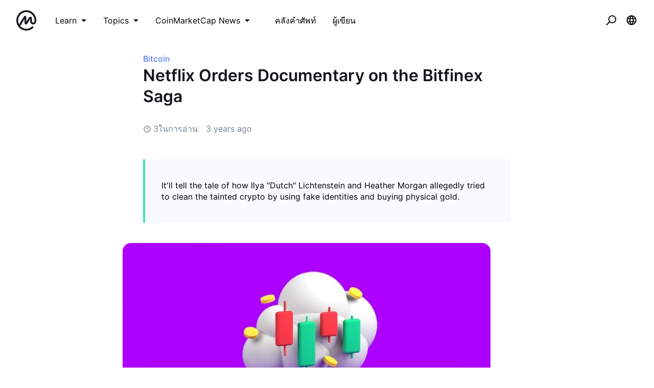

--- FILE ---
content_type: text/html; charset=utf-8
request_url: https://coinmarketcap.com/academy/th/article/netflix-orders-documentary-on-the-bitfinex-saga
body_size: 40093
content:
<!DOCTYPE html><html lang="th"><head><meta charSet="utf-8"/><meta name="twitter:card" content="summary_large_image"/><meta name="twitter:site" content="@CoinMarketCap"/><meta name="twitter:creator" content="@CoinMarketCap"/><meta property="og:url" content="https://coinmarketcap.com/academy/article/netflix-orders-documentary-on-the-bitfinex-saga"/><meta property="og:type" content="website"/><meta property="og:title" content="CoinMarketCap Academy"/><meta property="og:description" content="Interested in learning about blockchain, cryptocurrency, security, technology, or following along with tutorials? CoinMarketCap Academy has all that and more!"/><meta property="og:image" content="https://coinmarketcap.com/academy/images/meta/alexandria-2.jpg"/><meta property="og:image:alt" content="CoinMarketCap Academy"/><meta property="og:site_name" content="CoinMarketCap Academy"/><script>window.dataLayer = window.dataLayer || [];
function gtag(){dataLayer.push(arguments);}
gtag('js', new Date());

gtag('config', 'UA-40475998-1');</script><meta name="viewport" content="width=device-width, initial-scale=1.0"/><link rel="preconnect" href="https://api.coinmarketcap.com/alexandria/api"/><link rel="preconnect" href="https://academy-public.coinmarketcap.com"/><link rel="shortcut icon" href="https://coinmarketcap.com/academy/images/ico/favicon.ico"/><link rel="icon" type="image/x-icon" sizes="16x16 32x32" href="https://coinmarketcap.com/academy/images/ico/favicon.ico"/><link rel="icon" sizes="32x32" href="https://coinmarketcap.com/academy/images/ico/favicon-32.png"/><link rel="icon" sizes="192x192" href="https://coinmarketcap.com/academy/images/ico/favicon-192.png"/><link rel="manifest" href="/manifest.json"/><meta name="theme-color" content="#2e2e2e"/><meta name="apple-mobile-web-app-capable" content="yes"/><meta name="apple-mobile-web-app-status-bar-style" content="black-translucent"/><meta name="ahrefs-site-verification" content="86f2f08131d8239e3a4d73b0179d556eae74fa62209b410a64ff348f74e711ea"/><meta name="google-site-verification" content="wyJEt1aEuf8X_of3aofK_Tl5WprWou38Ze4o3ZeeGts"/><meta name="naver-site-verification" content="e70af2cacdaf993fe72ef9fd208822bbebc2e028"/><meta name="yandex-verification" content="7e56260ff92b3c3f"/><script>
(function(h,o,t,j,a,r){
    h.hj=h.hj||function(){(h.hj.q=h.hj.q||[]).push(arguments)};
    h._hjSettings={hjid:1060636,hjsv:6};
    a=o.getElementsByTagName('head')[0];
    r=o.createElement('script');r.async=1;
    r.src=t+h._hjSettings.hjid+j+h._hjSettings.hjsv;
    a.appendChild(r);
})(window,document,'https://static.hotjar.com/c/hotjar-','.js?sv=');
</script><script charSet="UTF-8">var projectName="cmc",sensors=window.sensorsDataAnalytic201505;!function(e){var t=e.sdk_url,r=e.name,s=window,n=document,a="script",c=null,o=null;if(void 0!==s.sensorsDataAnalytic201505)return!1;s.sensorsDataAnalytic201505=r,s[r]=s[r]||function(e){return function(){(s[r]._q=s[r]._q||[]).push([e,arguments])}};for(var i=["track","quick","register","registerPage","registerOnce","clearAllRegister","trackSignup","trackAbtest","setProfile","setOnceProfile","appendProfile","incrementProfile","deleteProfile","unsetProfile","identify","login","logout","trackLink"],l=0;l<i.length;l++)s[r][i[l]]=s[r].call(null,i[l]);s[r]._t||(c=n.createElement(a),o=n.getElementsByTagName(a)[0],c.async=1,c.src=t,c.setAttribute("charset","UTF-8"),s[r].para=e,o.parentNode.insertBefore(c,o))}({sdk_url:"https://cdn.jsdelivr.net/npm/sa-sdk-javascript@1.23.1/sensorsdata.min.js",name:"sensors",web_url:"https://anylysis.sasdconsoles.com/?project="+projectName,server_url:"https://sensors.saasexch.com/sa?project="+projectName,is_track_single_page:!0,use_client_time:!0,send_type:"beacon",app_js_bridge:!0,show_log:!1,heatmap:{scroll_notice_map:"scroll_notice_map",collect_tags:{div:!0}}});sensors.registerPage({ df_5:function(){try{return localStorage.getItem("continuousUid")}catch(e){console.error(e)}}});</script><title>Netflix Orders Documentary on the Bitfinex Saga | CoinMarketCap</title><meta name="robots" content="noindex,follow"/><meta name="googlebot" content="noindex,follow"/><meta name="description" content="It&#x27;ll tell the tale of how Ilya &quot;Dutch&quot; Lichtenstein and Heather Morgan allegedly tried to clean the tainted crypto by using fake identities and buying physical gold."/><meta name="robots" content="max-image-preview:large"/><script>
    (function() {
        var _sf_async_config = window._sf_async_config = (window._sf_async_config || {});
        _sf_async_config.uid = 66377;
        _sf_async_config.domain = "coinmarketcap.com";
        _sf_async_config.path = window && window.location && (window.location.host + window.location.pathname);
        _sf_async_config.flickerControl = false;
        _sf_async_config.authors = "";
_sf_async_config.sections = "Bitcoin,Crypto News";
        function loadChartbeat() {
            var e = document.createElement('script');
            var n = document.getElementsByTagName('script')[0];
            e.type = 'text/javascript';
            e.async = true;
            e.src = '//static.chartbeat.com/js/chartbeat.js';
            n.parentNode.insertBefore(e, n);
        }
        loadChartbeat();
      })();
  </script><script async="" src="//static.chartbeat.com/js/chartbeat_mab.js"></script><link rel="preload" as="image" imagesrcset="https://academy-public.coinmarketcap.com/optimized-uploads/a2d09b04d14544e5a113369d59911bae.jpg 1x, https://academy-public.coinmarketcap.com/optimized-uploads/a2d09b04d14544e5a113369d59911bae.jpg 2x"/><meta name="next-head-count" content="37"/><link rel="preload" href="/academy/fonts/inter/Inter-Light.woff2" as="font" type="font/woff2" crossorigin="anonymous"/><link rel="preload" href="/academy/fonts/inter/Inter-Regular-new.woff2" as="font" type="font/woff2" crossorigin="anonymous"/><link rel="preload" href="/academy/fonts/inter/Inter-Medium-new.woff2" as="font" type="font/woff2" crossorigin="anonymous"/><link rel="preload" href="/academy/fonts/inter/Inter-SemiBold-new.woff2" as="font" type="font/woff2" crossorigin="anonymous"/><noscript data-n-css=""></noscript><script defer="" nomodule="" src="/academy/_next/static/chunks/polyfills-c67a75d1b6f99dc8.js"></script><script src="/academy/_next/static/chunks/webpack-d71eb689cc8b029c.js" defer=""></script><script src="/academy/_next/static/chunks/framework-79bce4a3a540b080.js" defer=""></script><script src="/academy/_next/static/chunks/main-8bdf0f52bb8e5f2f.js" defer=""></script><script src="/academy/_next/static/chunks/pages/_app-edd7ddbb38071a06.js" defer=""></script><script src="/academy/_next/static/chunks/7333-208862063e788035.js" defer=""></script><script src="/academy/_next/static/chunks/5675-c533e9dd4ffb9e8e.js" defer=""></script><script src="/academy/_next/static/chunks/1216-adf5b65e656b6355.js" defer=""></script><script src="/academy/_next/static/chunks/8852-fd471e3425bb32c2.js" defer=""></script><script src="/academy/_next/static/chunks/8480-f990c2145bab0a16.js" defer=""></script><script src="/academy/_next/static/chunks/5907-242064479deba16b.js" defer=""></script><script src="/academy/_next/static/chunks/8309-a3d53741d9546e4e.js" defer=""></script><script src="/academy/_next/static/chunks/6951-96d082638485567b.js" defer=""></script><script src="/academy/_next/static/chunks/5098-904e60f58fbad254.js" defer=""></script><script src="/academy/_next/static/chunks/pages/article/%5Bslug%5D-4e1306f201ae081c.js" defer=""></script><script src="/academy/_next/static/1qDefh8ULEQIWSFZvBD4e/_buildManifest.js" defer=""></script><script src="/academy/_next/static/1qDefh8ULEQIWSFZvBD4e/_ssgManifest.js" defer=""></script><style data-styled="" data-styled-version="5.2.1">.cKSfzR{color:#000;width:20px;height:20px;}/*!sc*/
.guyNMq{color:#000;width:32px;}/*!sc*/
.uqPkp{vertical-align:middle;color:#000;width:32px;height:intrinsic;}/*!sc*/
.dLcezr{font-size:18px;color:#000;font-weight:400;line-height:1.45;}/*!sc*/
.kCeqsc{vertical-align:middle;width:20px;}/*!sc*/
.kmkzFK{width:20px;height:20px;}/*!sc*/
.gmJjjk{padding:8px;max-height:none;}/*!sc*/
@media screen and (min-width:768px){.gmJjjk{max-height:400px;}}/*!sc*/
@media screen and (min-width:1200px){.gmJjjk{max-height:400px;}}/*!sc*/
.jZXIMD{color:#FFFFFF;-webkit-box-pack:justify;-webkit-justify-content:space-between;-ms-flex-pack:justify;justify-content:space-between;width:100%;margin-left:24px;-webkit-flex:1;-ms-flex:1;flex:1;display:none;}/*!sc*/
@media screen and (min-width:768px){.jZXIMD{display:none;}}/*!sc*/
@media screen and (min-width:1200px){.jZXIMD{display:block;}}/*!sc*/
.eBAqEu{width:12px;margin-left:8px;}/*!sc*/
.hGITez{padding:8px;}/*!sc*/
.bRtkcJ{font-size:16px;color:#000;font-weight:400;line-height:1.45;}/*!sc*/
.ecKBcM{vertical-align:middle;width:24px;height:24px;}/*!sc*/
.kGZDmf{max-width:752px;min-height:calc(100vh - 208px);padding-top:24px;padding-bottom:24px;padding-left:16px;padding-right:16px;}/*!sc*/
.lifqWE{-webkit-transform:translateY(-100px);-ms-transform:translateY(-100px);transform:translateY(-100px);}/*!sc*/
.cjnMxG{white-space:nowrap;overflow:hidden;text-overflow:ellipsis;-webkit-order:1;-ms-flex-order:1;order:1;-webkit-box-flex:1;-webkit-flex-grow:1;-ms-flex-positive:1;flex-grow:1;-webkit-flex-basis:75%;-ms-flex-preferred-size:75%;flex-basis:75%;font-weight:500;padding-right:8px;color:#14151A;font-size:16px;line-height:1.45;}/*!sc*/
@media screen and (min-width:768px){.cjnMxG{-webkit-flex-basis:auto;-ms-flex-preferred-size:auto;flex-basis:auto;}}/*!sc*/
.gQbnxJ{display:none;-webkit-order:2;-ms-flex-order:2;order:2;margin-left:0;}/*!sc*/
@media screen and (min-width:768px){.gQbnxJ{-webkit-order:3;-ms-flex-order:3;order:3;margin-left:24px;}}/*!sc*/
@media screen and (min-width:1200px){.gQbnxJ{display:block;}}/*!sc*/
.jvVtgT{-webkit-align-items:center;-webkit-box-align:center;-ms-flex-align:center;align-items:center;-webkit-box-pack:center;-webkit-justify-content:center;-ms-flex-pack:center;justify-content:center;}/*!sc*/
.fWNSXR{display:-webkit-box;display:-webkit-flex;display:-ms-flexbox;display:flex;-webkit-order:3;-ms-flex-order:3;order:3;margin-left:0;-webkit-box-pack:end;-webkit-justify-content:flex-end;-ms-flex-pack:end;justify-content:flex-end;-webkit-box-flex:1;-webkit-flex-grow:1;-ms-flex-positive:1;flex-grow:1;}/*!sc*/
@media screen and (min-width:768px){.fWNSXR{-webkit-order:3;-ms-flex-order:3;order:3;margin-left:24px;-webkit-box-flex:0;-webkit-flex-grow:0;-ms-flex-positive:0;flex-grow:0;}}/*!sc*/
@media screen and (min-width:1200px){.fWNSXR{display:none;}}/*!sc*/
.gSUsoi{width:24px;height:24px;}/*!sc*/
.haGBPZ{-webkit-order:2;-ms-flex-order:2;order:2;}/*!sc*/
@media screen and (min-width:768px){.haGBPZ{-webkit-order:2;-ms-flex-order:2;order:2;}}/*!sc*/
.fJwUeL{font-size:12px;color:#14151A;font-weight:400;line-height:1.45;}/*!sc*/
@media screen and (min-width:768px){.fJwUeL{font-size:16px;}}/*!sc*/
.erLLvd{width:8px;margin-left:8px;}/*!sc*/
.blnIOn{background-color:#3861FB;}/*!sc*/
.jStWLp{color:#3861FB;font-size:16px;font-weight:400;line-height:1.45;}/*!sc*/
.hoXOTC{font-size:24px;margin-bottom:16px;line-height:1.3;color:#14151A;font-weight:600;}/*!sc*/
@media screen and (min-width:768px){.hoXOTC{font-size:32px;margin-bottom:32px;}}/*!sc*/
.kKBMco{vertical-align:middle;width:16px;height:16px;color:#76808F;}/*!sc*/
.gtVAYr{color:#76808F;margin-left:4px;font-size:16px;font-weight:400;line-height:1.45;}/*!sc*/
.eDxZZL{color:#76808F;margin-right:16px;font-size:16px;font-weight:400;line-height:1.45;}/*!sc*/
.ihJtHv{padding-top:24px;padding-bottom:24px;padding-left:32px;padding-right:32px;margin-top:16px;margin-bottom:16px;font-size:16px;}/*!sc*/
@media screen and (min-width:768px){.ihJtHv{padding-top:40px;padding-bottom:40px;margin-top:40px;margin-bottom:40px;}}/*!sc*/
.eEqGWC{background-color:#F8FAFD;padding-top:24px;padding-bottom:24px;padding-left:32px;padding-right:32px;margin-top:24px;}/*!sc*/
@media screen and (min-width:768px){.eEqGWC{padding-top:32px;padding-bottom:32px;}}/*!sc*/
.ksiqdi{font-size:24px;margin-bottom:8px;color:#14151A;font-weight:600;line-height:1.45;}/*!sc*/
.bjGZcz{color:#3861FB;font-weight:600;font-size:16px;line-height:1.45;}/*!sc*/
.cdVqKV{padding-left:0;padding-right:0;padding-top:16px;padding-bottom:16px;max-width:1136px;}/*!sc*/
@media screen and (min-width:768px){.cdVqKV{padding-top:56px;padding-bottom:56px;}}/*!sc*/
.kVrfYF{overflow-wrap:break-word;margin-bottom:24px;font-size:16px;line-height:1.6;color:#14151A;font-weight:400;}/*!sc*/
@media screen and (min-width:768px){.kVrfYF{margin-bottom:32px;font-size:18px;}}/*!sc*/
.kCWiEv{margin-bottom:32px;}/*!sc*/
.gbfvns{color:#3861FB;font-size:16px;font-weight:400;line-height:1.45;}/*!sc*/
@media screen and (min-width:768px){.gbfvns{font-size:18px;}}/*!sc*/
.iLpgJa{margin-bottom:32px;color:#14151A;font-size:16px;font-weight:600;line-height:1.45;}/*!sc*/
.gPOvAF{margin-top:24px;margin-bottom:48px;display:-webkit-box;display:-webkit-flex;display:-ms-flexbox;display:flex;-webkit-box-pack:center;-webkit-justify-content:center;-ms-flex-pack:center;justify-content:center;-webkit-align-items:center;-webkit-box-align:center;-ms-flex-align:center;align-items:center;}/*!sc*/
.hZZWDZ{height:20px;width:24px;color:#808A9D;}/*!sc*/
.bFLuOX{margin-left:8px;font-size:14px;color:#14151A;font-weight:400;line-height:1.45;}/*!sc*/
.dBQaiO{background-color:#F8FAFD;padding-top:40px;padding-bottom:40px;margin-top:56px;}/*!sc*/
.kA-dzTb{max-width:1136px;padding-top:24px;padding-bottom:24px;padding-left:16px;padding-right:16px;}/*!sc*/
.bjGlIw{font-size:32px;color:#14151A;font-weight:600;line-height:1.45;}/*!sc*/
.bGWzuD{padding-top:56px;padding-bottom:56px;}/*!sc*/
.iXxiMt{display:block;}/*!sc*/
.ftOUaZ{margin-bottom:24px;padding-top:56.25%;}/*!sc*/
.jzZbpr{margin-bottom:24px;-webkit-flex:1;-ms-flex:1;flex:1;}/*!sc*/
.bXSEgn{color:#14151A;margin-bottom:8px;font-size:16px;font-weight:600;line-height:1.45;}/*!sc*/
.hOMFgM{color:#76808F;font-size:14px;font-weight:400;line-height:1.45;}/*!sc*/
.fDPsJm{color:#76808F;font-size:12px;font-weight:400;line-height:1.45;}/*!sc*/
.hAnSfs{vertical-align:middle;width:12px;height:12px;color:#76808F;}/*!sc*/
.czscDz{color:#76808F;margin-left:4px;font-size:12px;font-weight:400;line-height:1.45;}/*!sc*/
.bwxocM{vertical-align:middle;width:24px;}/*!sc*/
.jKSHrp{max-width:1200px;padding-top:24px;padding-bottom:24px;padding-left:16px;padding-right:16px;}/*!sc*/
.iCRjms{padding-top:56px;padding-bottom:56px;background-color:#F5F5F5;}/*!sc*/
.bFOiFL{font-size:16px;text-align:center;color:#3861FB;margin-bottom:24px;font-weight:400;line-height:1.45;}/*!sc*/
@media screen and (min-width:768px){.bFOiFL{text-align:left;}}/*!sc*/
@media screen and (min-width:1200px){.bFOiFL{font-size:18px;}}/*!sc*/
.epLOPA{font-size:24px;margin-bottom:8px;text-align:center;line-height:1.2;color:#14151A;font-weight:600;}/*!sc*/
@media screen and (min-width:768px){.epLOPA{text-align:left;}}/*!sc*/
@media screen and (min-width:1200px){.epLOPA{font-size:32px;}}/*!sc*/
data-styled.g1[id="sc-bdfBwQ"]{content:"cKSfzR,guyNMq,uqPkp,dLcezr,kCeqsc,kmkzFK,gmJjjk,jZXIMD,eBAqEu,hGITez,bRtkcJ,ecKBcM,kGZDmf,lifqWE,cjnMxG,gQbnxJ,jvVtgT,fWNSXR,gSUsoi,haGBPZ,fJwUeL,erLLvd,blnIOn,jStWLp,hoXOTC,kKBMco,gtVAYr,eDxZZL,ihJtHv,eEqGWC,ksiqdi,bjGZcz,cdVqKV,kVrfYF,kCWiEv,gbfvns,iLpgJa,gPOvAF,hZZWDZ,bFLuOX,dBQaiO,kA-dzTb,bjGlIw,bGWzuD,iXxiMt,ftOUaZ,jzZbpr,bXSEgn,hOMFgM,fDPsJm,hAnSfs,czscDz,bwxocM,jKSHrp,iCRjms,bFOiFL,epLOPA,"}/*!sc*/
.inJjsD{position:relative;height:80px;-webkit-box-pack:justify;-webkit-justify-content:space-between;-ms-flex-pack:justify;justify-content:space-between;-webkit-align-items:center;-webkit-box-align:center;-ms-flex-align:center;align-items:center;background-color:#ffffff;padding-left:16px;padding-right:16px;display:-webkit-box;display:-webkit-flex;display:-ms-flexbox;display:flex;}/*!sc*/
@media screen and (min-width:768px){.inJjsD{padding-left:24px;padding-right:24px;}}/*!sc*/
.fBYRBQ{display:-webkit-box;display:-webkit-flex;display:-ms-flexbox;display:flex;-webkit-align-items:center;-webkit-box-align:center;-ms-flex-align:center;align-items:center;display:-webkit-box;display:-webkit-flex;display:-ms-flexbox;display:flex;}/*!sc*/
@media screen and (min-width:768px){.fBYRBQ{display:-webkit-box;display:-webkit-flex;display:-ms-flexbox;display:flex;}}/*!sc*/
@media screen and (min-width:1200px){.fBYRBQ{display:none;}}/*!sc*/
.jUEeyM{-webkit-box-pack:justify;-webkit-justify-content:space-between;-ms-flex-pack:justify;justify-content:space-between;margin-bottom:24px;-webkit-align-items:center;-webkit-box-align:center;-ms-flex-align:center;align-items:center;display:-webkit-box;display:-webkit-flex;display:-ms-flexbox;display:flex;}/*!sc*/
.kupqjK{-webkit-box-pack:justify;-webkit-justify-content:space-between;-ms-flex-pack:justify;justify-content:space-between;margin-bottom:0;-webkit-align-items:center;-webkit-box-align:center;-ms-flex-align:center;align-items:center;display:-webkit-box;display:-webkit-flex;display:-ms-flexbox;display:flex;}/*!sc*/
.irrFZf{-webkit-box-pack:justify;-webkit-justify-content:space-between;-ms-flex-pack:justify;justify-content:space-between;margin-top:24px;margin-bottom:24px;-webkit-align-items:center;-webkit-box-align:center;-ms-flex-align:center;align-items:center;display:-webkit-box;display:-webkit-flex;display:-ms-flexbox;display:flex;}/*!sc*/
.kSSfgv{-webkit-align-items:center;-webkit-box-align:center;-ms-flex-align:center;align-items:center;display:-webkit-box;display:-webkit-flex;display:-ms-flexbox;display:flex;}/*!sc*/
.leStXf{color:#000;margin-right:32px;-webkit-align-items:center;-webkit-box-align:center;-ms-flex-align:center;align-items:center;display:-webkit-box;display:-webkit-flex;display:-ms-flexbox;display:flex;}/*!sc*/
.cZWuHU{-webkit-box-pack:center;-webkit-justify-content:center;-ms-flex-pack:center;justify-content:center;padding-left:16px;padding-right:16px;padding-top:16px;padding-bottom:16px;-webkit-align-items:center;-webkit-box-align:center;-ms-flex-align:center;align-items:center;display:-webkit-box;display:-webkit-flex;display:-ms-flexbox;display:flex;}/*!sc*/
.kAuvPc{-webkit-box-pack:center;-webkit-justify-content:center;-ms-flex-pack:center;justify-content:center;margin-left:16px;margin-right:16px;-webkit-align-items:center;-webkit-box-align:center;-ms-flex-align:center;align-items:center;display:-webkit-box;display:-webkit-flex;display:-ms-flexbox;display:flex;}/*!sc*/
.cHCQYY{-webkit-flex:1;-ms-flex:1;flex:1;-webkit-align-items:center;-webkit-box-align:center;-ms-flex-align:center;align-items:center;display:-webkit-box;display:-webkit-flex;display:-ms-flexbox;display:flex;}/*!sc*/
.bgZavq{box-shadow:0px 0px 1px rgba(20,21,26,0.1),0px 7px 14px rgba(71,77,87,0.08),0px 3px 6px rgba(20,21,26,0.08);height:auto;-webkit-flex-wrap:wrap;-ms-flex-wrap:wrap;flex-wrap:wrap;padding-left:24px;padding-right:24px;padding-top:8px;padding-bottom:8px;-webkit-align-items:center;-webkit-box-align:center;-ms-flex-align:center;align-items:center;display:-webkit-box;display:-webkit-flex;display:-ms-flexbox;display:flex;}/*!sc*/
@media screen and (min-width:768px){.bgZavq{height:64px;-webkit-flex-wrap:nowrap;-ms-flex-wrap:nowrap;flex-wrap:nowrap;padding-left:24px;padding-right:24px;padding-top:0;padding-bottom:0;}}/*!sc*/
@media screen and (min-width:1200px){.bgZavq{padding-left:56px;padding-right:56px;}}/*!sc*/
.hSEAzV{cursor:pointer;color:#474D57;-webkit-align-items:center;-webkit-box-align:center;-ms-flex-align:center;align-items:center;display:-webkit-box;display:-webkit-flex;display:-ms-flexbox;display:flex;}/*!sc*/
.qFvDU{margin-bottom:24px;-webkit-flex-wrap:wrap;-ms-flex-wrap:wrap;flex-wrap:wrap;-webkit-align-items:center;-webkit-box-align:center;-ms-flex-align:center;align-items:center;display:-webkit-box;display:-webkit-flex;display:-ms-flexbox;display:flex;}/*!sc*/
@media screen and (min-width:768px){.qFvDU{margin-bottom:48px;}}/*!sc*/
.jZlgey{display:-webkit-inline-box;display:-webkit-inline-flex;display:-ms-inline-flexbox;display:inline-flex;margin-right:16px;-webkit-align-items:center;-webkit-box-align:center;-ms-flex-align:center;align-items:center;display:-webkit-box;display:-webkit-flex;display:-ms-flexbox;display:flex;}/*!sc*/
.ghfBCu{-webkit-flex-direction:column;-ms-flex-direction:column;flex-direction:column;-webkit-align-items:start;-webkit-box-align:start;-ms-flex-align:start;align-items:start;height:100%;display:-webkit-box;display:-webkit-flex;display:-ms-flexbox;display:flex;}/*!sc*/
.hoYWsg{padding-bottom:8px;font-size:12px;-webkit-align-items:center;-webkit-box-align:center;-ms-flex-align:center;align-items:center;display:-webkit-box;display:-webkit-flex;display:-ms-flexbox;display:flex;}/*!sc*/
.gvdfNf{padding-bottom:24px;-webkit-align-items:center;-webkit-box-align:center;-ms-flex-align:center;align-items:center;display:-webkit-box;display:-webkit-flex;display:-ms-flexbox;display:flex;}/*!sc*/
.dSCuHF{display:-webkit-inline-box;display:-webkit-inline-flex;display:-ms-inline-flexbox;display:inline-flex;margin-left:16px;-webkit-align-items:center;-webkit-box-align:center;-ms-flex-align:center;align-items:center;display:-webkit-box;display:-webkit-flex;display:-ms-flexbox;display:flex;}/*!sc*/
.hFwcgf{-webkit-box-pack:center;-webkit-justify-content:center;-ms-flex-pack:center;justify-content:center;-webkit-align-items:center;-webkit-box-align:center;-ms-flex-align:center;align-items:center;display:-webkit-box;display:-webkit-flex;display:-ms-flexbox;display:flex;}/*!sc*/
data-styled.g2[id="sc-gsTCUz"]{content:"inJjsD,fBYRBQ,jUEeyM,kupqjK,irrFZf,kSSfgv,leStXf,cZWuHU,kAuvPc,cHCQYY,bgZavq,hSEAzV,qFvDU,jZlgey,ghfBCu,hoYWsg,gvdfNf,dSCuHF,hFwcgf,"}/*!sc*/
.jcleUz{-webkit-align-items:center;-webkit-box-align:center;-ms-flex-align:center;align-items:center;border:1px solid transparent;border-radius:4px;display:-webkit-inline-box;display:-webkit-inline-flex;display:-ms-inline-flexbox;display:inline-flex;font-weight:500;-webkit-box-pack:center;-webkit-justify-content:center;-ms-flex-pack:center;justify-content:center;white-space:nowrap;outline:0;font-size:14px;height:32px;line-height:20px;padding-left:16px;padding-right:16px;background-color:#F5F5F5;color:#14151A;}/*!sc*/
.jcleUz:hover{cursor:pointer;}/*!sc*/
.jcleUz:focus{box-shadow:0 0 0 2px #222531;}/*!sc*/
.jcleUz:disabled{cursor:not-allowed;}/*!sc*/
.jcleUz:hover:not(:disabled){background-color:#F2F2F2;}/*!sc*/
.jcleUz:active:not(:disabled){background-color:#F5F5F5;}/*!sc*/
.jcleUz:focus{background-color:#FAFAFA;}/*!sc*/
.jcleUz:disabled{background-color:#F5F5F5;color:#76808F;}/*!sc*/
.bxNOKk{-webkit-align-items:center;-webkit-box-align:center;-ms-flex-align:center;align-items:center;border:1px solid transparent;border-radius:4px;display:-webkit-inline-box;display:-webkit-inline-flex;display:-ms-inline-flexbox;display:inline-flex;font-weight:500;-webkit-box-pack:center;-webkit-justify-content:center;-ms-flex-pack:center;justify-content:center;white-space:nowrap;outline:0;font-size:14px;height:40px;line-height:20px;padding-left:16px;padding-right:16px;border-radius:8px;background-color:#222531;color:#FFFFFF;}/*!sc*/
.bxNOKk:hover{cursor:pointer;}/*!sc*/
.bxNOKk:focus{box-shadow:0 0 0 2px #222531;}/*!sc*/
.bxNOKk:disabled{cursor:not-allowed;}/*!sc*/
.bxNOKk:hover:not(:disabled){background-color:#2B2F36;}/*!sc*/
.bxNOKk:active:not(:disabled){background-color:#2B2F36;}/*!sc*/
.bxNOKk:focus{background-color:#2B2F36;}/*!sc*/
.bxNOKk:disabled{background-color:#F5F5F5;color:#76808F;}/*!sc*/
.cCzBkx{-webkit-align-items:center;-webkit-box-align:center;-ms-flex-align:center;align-items:center;border:1px solid transparent;border-radius:4px;display:-webkit-inline-box;display:-webkit-inline-flex;display:-ms-inline-flexbox;display:inline-flex;font-weight:500;-webkit-box-pack:center;-webkit-justify-content:center;-ms-flex-pack:center;justify-content:center;white-space:nowrap;outline:0;font-size:16px;height:48px;line-height:24px;padding-left:16px;padding-right:16px;background-image:linear-gradient(180deg,#3861FB 0%,#3861FB 100%);color:#fff;border-width:0;}/*!sc*/
.cCzBkx:hover{cursor:pointer;}/*!sc*/
.cCzBkx:focus{box-shadow:0 0 0 2px #222531;}/*!sc*/
.cCzBkx:disabled{cursor:not-allowed;}/*!sc*/
.cCzBkx:hover:not(:disabled){background-image:linear-gradient(180deg,#3861FB 0%,#3861FB 100%);}/*!sc*/
.cCzBkx:active:not(:disabled){background-image:linear-gradient(180deg,#3861FB 0%,#3861FB 100%);}/*!sc*/
.cCzBkx:focus{background-image:linear-gradient(180deg,#3861FB 0%,#3861FB 100%);}/*!sc*/
.cCzBkx:disabled{background-image:none;background-color:linear-gradient(180deg,#3861FB 0%,#3861FB 100%);color:#fff;}/*!sc*/
data-styled.g3[id="Button__StyledButton-sc-1kvh4an-0"]{content:"jcleUz,bxNOKk,cCzBkx,"}/*!sc*/
.cEbvLE{margin-left:0.5em;}/*!sc*/
.cEbvLE svg{display:block;}/*!sc*/
data-styled.g4[id="Button__EndIcon-sc-1kvh4an-1"]{content:"cEbvLE,"}/*!sc*/
.khdEkh{margin:auto;}/*!sc*/
data-styled.g8[id="Container-sc-4c5vqs-0"]{content:"khdEkh,"}/*!sc*/
.eYLPhT{display:grid;grid-template-columns:1fr;grid-gap:8px;grid-template-rows:auto;}/*!sc*/
@media screen and (min-width:768px){}/*!sc*/
@media screen and (min-width:1200px){.eYLPhT{grid-template-columns:1fr;}}/*!sc*/
.hhlnuT{display:grid;grid-template-columns:1fr 1fr;grid-template-rows:auto;}/*!sc*/
.hfyApF{display:grid;grid-template-columns:repeat(4,1fr);grid-gap:16px;grid-template-rows:auto;}/*!sc*/
.iaLNSR{display:grid;grid-template-rows:repeat(4,1fr);grid-gap:16px;grid-template-columns:auto;}/*!sc*/
.ZAQjM{display:grid;grid-gap:16px;grid-template-columns:1fr;grid-template-rows:auto;}/*!sc*/
@media screen and (min-width:768px){.ZAQjM{grid-template-columns:1fr 1fr;}}/*!sc*/
@media screen and (min-width:1200px){.ZAQjM{grid-template-columns:1fr 1fr 1fr;}}/*!sc*/
data-styled.g9[id="Grid-sc-3uwl3g-0"]{content:"eYLPhT,hhlnuT,hfyApF,iaLNSR,ZAQjM,"}/*!sc*/
.dAnDNe{word-break:break-word;}/*!sc*/
.ehzvDo{font-size:32px;line-height:40px;word-break:break-word;}/*!sc*/
.ffRerq{font-size:18px;line-height:28px;word-break:break-word;}/*!sc*/
data-styled.g13[id="Heading-juwhnu-0"]{content:"dAnDNe,ehzvDo,ffRerq,"}/*!sc*/
.bBRENP{background-color:#ffffff;border-radius:4px;box-shadow:0px 0px 1px rgba(0,0,0,0.1),0px 3px 6px rgba(0,0,0,0.04),0px 1px 2px rgba(0,0,0,0.04);position:relative;}/*!sc*/
data-styled.g25[id="Dropdown__Menu-egbkvi-0"]{content:"bBRENP,"}/*!sc*/
.dpplru{display:none;position:absolute;width:-webkit-max-content;width:-moz-max-content;width:max-content;z-index:1000;bottom:100%;left:auto;padding:0 0 16px 0;right:auto;top:auto;}/*!sc*/
@media screen and (min-width:768px){.dpplru{bottom:auto;left:auto;padding:16px 0 0 0;right:auto;top:100%;}}/*!sc*/
.gaITVH{display:none;position:absolute;width:-webkit-max-content;width:-moz-max-content;width:max-content;z-index:1000;bottom:auto;left:auto;padding:16px 0 0 0;right:auto;top:100%;}/*!sc*/
.jrosAA{display:none;position:absolute;width:-webkit-max-content;width:-moz-max-content;width:max-content;z-index:1000;bottom:auto;left:auto;padding:16px 0 0 0;right:0;top:100%;}/*!sc*/
.jpFHJB{display:none;position:absolute;width:-webkit-max-content;width:-moz-max-content;width:max-content;z-index:1000;bottom:auto;left:auto;padding:16px 0 0 0;right:auto;top:100%;}/*!sc*/
@media screen and (min-width:768px){.jpFHJB{bottom:auto;left:auto;padding:16px 0 0 0;right:0;top:100%;}}/*!sc*/
data-styled.g26[id="Dropdown__DropdownWrapper-egbkvi-1"]{content:"dpplru,gaITVH,jrosAA,jpFHJB,"}/*!sc*/
.iOZaIg{display:-webkit-inline-box;display:-webkit-inline-flex;display:-ms-inline-flexbox;display:inline-flex;position:relative;}/*!sc*/
.iOZaIg:after{border-color:transparent;border-style:solid;border-width:8px;content:"";display:none;height:0;position:absolute;-webkit-transform:translate(rotate(-45deg));-ms-transform:translate(rotate(-45deg));transform:translate(rotate(-45deg));-webkit-transform-origin:0 0;-ms-transform-origin:0 0;transform-origin:0 0;width:0;z-index:1001;}/*!sc*/
.iOZaIg:hover::after,.iOZaIg:focus-within::after{border-color:#FFFFFF transparent transparent transparent;bottom:100%;display:block;-webkit-filter:drop-shadow(0px 2px 1px rgba(0,0,0,0.1));filter:drop-shadow(0px 2px 1px rgba(0,0,0,0.1));left:50%;margin-left:-8px;right:auto;top:auto;}/*!sc*/
@media screen and (min-width:768px){.iOZaIg:hover::after,.iOZaIg:focus-within::after{bottom:auto;border-color:transparent transparent #FFFFFF transparent;display:block;-webkit-filter:drop-shadow(0px -1px 1px rgba(0,0,0,0.1));filter:drop-shadow(0px -1px 1px rgba(0,0,0,0.1));left:50%;margin-left:-8px;right:auto;top:100%;}}/*!sc*/
.iOZaIg:hover .Dropdown__DropdownWrapper-egbkvi-1,.iOZaIg:focus-within .Dropdown__DropdownWrapper-egbkvi-1,.iOZaIg.wrapper--open .Dropdown__DropdownWrapper-egbkvi-1{display:block;}/*!sc*/
.hjcGbS{display:-webkit-inline-box;display:-webkit-inline-flex;display:-ms-inline-flexbox;display:inline-flex;position:relative;}/*!sc*/
.hjcGbS:after{border-color:transparent;border-style:solid;border-width:8px;content:"";display:none;height:0;position:absolute;-webkit-transform:translate(rotate(-45deg));-ms-transform:translate(rotate(-45deg));transform:translate(rotate(-45deg));-webkit-transform-origin:0 0;-ms-transform-origin:0 0;transform-origin:0 0;width:0;z-index:1001;}/*!sc*/
.hjcGbS:hover::after,.hjcGbS:focus-within::after{bottom:auto;border-color:transparent transparent #FFFFFF transparent;display:block;-webkit-filter:drop-shadow(0px -1px 1px rgba(0,0,0,0.1));filter:drop-shadow(0px -1px 1px rgba(0,0,0,0.1));left:50%;margin-left:-8px;right:auto;top:100%;}/*!sc*/
.hjcGbS:hover .Dropdown__DropdownWrapper-egbkvi-1,.hjcGbS:focus-within .Dropdown__DropdownWrapper-egbkvi-1,.hjcGbS.wrapper--open .Dropdown__DropdownWrapper-egbkvi-1{display:block;}/*!sc*/
.dKySxu{display:-webkit-inline-box;display:-webkit-inline-flex;display:-ms-inline-flexbox;display:inline-flex;position:relative;}/*!sc*/
.dKySxu:after{border-color:transparent;border-style:solid;border-width:8px;content:"";display:none;height:0;position:absolute;-webkit-transform:translate(rotate(-45deg));-ms-transform:translate(rotate(-45deg));transform:translate(rotate(-45deg));-webkit-transform-origin:0 0;-ms-transform-origin:0 0;transform-origin:0 0;width:0;z-index:1001;}/*!sc*/
.dKySxu:hover::after,.dKySxu:focus-within::after{bottom:auto;border-color:transparent transparent #FFFFFF transparent;display:block;-webkit-filter:drop-shadow(0px -1px 1px rgba(0,0,0,0.1));filter:drop-shadow(0px -1px 1px rgba(0,0,0,0.1));left:50%;margin-left:-8px;right:auto;top:100%;}/*!sc*/
@media screen and (min-width:768px){.dKySxu:hover::after,.dKySxu:focus-within::after{bottom:auto;border-color:transparent transparent #FFFFFF transparent;display:block;-webkit-filter:drop-shadow(0px -1px 1px rgba(0,0,0,0.1));filter:drop-shadow(0px -1px 1px rgba(0,0,0,0.1));left:50%;margin-left:-8px;right:auto;top:100%;}}/*!sc*/
.dKySxu:hover .Dropdown__DropdownWrapper-egbkvi-1,.dKySxu:focus-within .Dropdown__DropdownWrapper-egbkvi-1,.dKySxu.wrapper--open .Dropdown__DropdownWrapper-egbkvi-1{display:block;}/*!sc*/
data-styled.g27[id="Dropdown__Wrapper-egbkvi-2"]{content:"iOZaIg,hjcGbS,dKySxu,"}/*!sc*/
.jmfAe{-webkit-align-items:center;-webkit-box-align:center;-ms-flex-align:center;align-items:center;background-color:transparent;border:0;border-radius:4px;color:#000;cursor:pointer;display:-webkit-box;display:-webkit-flex;display:-ms-flexbox;display:flex;height:40px;-webkit-box-pack:center;-webkit-justify-content:center;-ms-flex-pack:center;justify-content:center;outline:0;padding:0;width:40px;}/*!sc*/
.jmfAe:hover{background-color:#ccc;}/*!sc*/
.jmfAe:focus{box-shadow:0 0 0 2px #3861FB;}/*!sc*/
data-styled.g31[id="NavButton-sc-1sr7lbk-0"]{content:"jmfAe,"}/*!sc*/
.gitnvH{position:fixed;top:80px;right:16px;max-height:100%;max-width:343px;width:100%;pointer-events:none;}/*!sc*/
data-styled.g32[id="notification__NotificationContainer-ru7pbh-0"]{content:"gitnvH,"}/*!sc*/
.hQeyNG{width:60px;display:-webkit-box;display:-webkit-flex;display:-ms-flexbox;display:flex;-webkit-align-items:center;-webkit-box-align:center;-ms-flex-align:center;align-items:center;}/*!sc*/
.hQeyNG svg{height:40px;display:block;}/*!sc*/
.hQeyNG svg:first-child{padding-right:8px;}/*!sc*/
.hQeyNG svg:last-child{padding-left:8px;}/*!sc*/
data-styled.g34[id="Logo__SvgContainer-hxzlkl-0"]{content:"hQeyNG,"}/*!sc*/
.iOKdEn{display:-webkit-box;display:-webkit-flex;display:-ms-flexbox;display:flex;-webkit-align-items:center;-webkit-box-align:center;-ms-flex-align:center;align-items:center;border-radius:8px;padding:16px;background:transparent;color:#000;}/*!sc*/
.iOKdEn:hover{background:#000;color:#fff;}/*!sc*/
@media screen and (max-width:767px){.iOKdEn:hover{background:inherit;color:inherit;}}/*!sc*/
data-styled.g36[id="ListCTA__Link-rp0q6e-0"]{content:"iOKdEn,"}/*!sc*/
@media screen and (max-width:1200px){.iSSjsx{color:#ffffff;background-color:#ffffff;width:50px;height:50px;}.iSSjsx:hover{background-color:#F5F5F5;}}/*!sc*/
data-styled.g38[id="LanguageSwitcher__Button-sc-1rgi4yk-0"]{content:"iSSjsx,"}/*!sc*/
.cZFSA-d{padding:16px 24px;}/*!sc*/
data-styled.g39[id="MainPanel__Container-dujdt9-0"]{content:"cZFSA-d,"}/*!sc*/
.ljOoWA{background:#ffffff;padding:16px 24px 80px 24px;}/*!sc*/
data-styled.g40[id="MainPanel__ListContainer-dujdt9-1"]{content:"ljOoWA,"}/*!sc*/
.cIKCMm:hover{background-color:#f8fafd;}/*!sc*/
data-styled.g41[id="Navbar__MenuItem-zbdsw1-0"]{content:"cIKCMm,"}/*!sc*/
.jabPmx{position:fixed;background:#ffffff;top:0;right:-375px;width:100%;max-width:375px;height:100vh;overflow-y:auto;-webkit-transition:right 0.4s;transition:right 0.4s;z-index:11;}/*!sc*/
data-styled.g44[id="Panel__Wrapper-rgznpu-0"]{content:"jabPmx,"}/*!sc*/
.jtlwNr{display:-webkit-box;display:-webkit-flex;display:-ms-flexbox;display:flex;-webkit-box-pack:justify;-webkit-justify-content:space-between;-ms-flex-pack:justify;justify-content:space-between;padding:16px 24px;background:#ffffff;}/*!sc*/
data-styled.g45[id="Panel__Header-rgznpu-1"]{content:"jtlwNr,"}/*!sc*/
.hbrKEE{display:none;}/*!sc*/
data-styled.g47[id="Navbar__Input-midvey-1"]{content:"hbrKEE,"}/*!sc*/
.LHhmf{margin-left:8px;}/*!sc*/
data-styled.g48[id="Navbar__Label-midvey-2"]{content:"LHhmf,"}/*!sc*/
.fJcvOH{background-color:#fff;display:-webkit-box;display:-webkit-flex;display:-ms-flexbox;display:flex;max-width:375px;overflow:hidden;position:absolute;right:0;top:0;-webkit-transition:width 400ms linear;transition:width 400ms linear;width:0;box-shadow:1px 1px 2px 0 rgb(88 102 126 / 42%),4px 4px 40px 0 rgb(88 102 126 / 28%);margin-top:8px;}/*!sc*/
data-styled.g50[id="SearchForm-sc-1vfffbc-0"]{content:"fJcvOH,"}/*!sc*/
.hZCLgD{background-color:#fff;border:0;color:#000;font-size:20px;width:100%;height:64px;outline:0;padding-left:24px;padding-right:24px;}/*!sc*/
data-styled.g51[id="SearchForm__Input-sc-1vfffbc-1"]{content:"hZCLgD,"}/*!sc*/
.eSLlrc{background-color:transparent;border:0;color:#000;cursor:pointer;height:64px;outline:0;width:64px;}/*!sc*/
data-styled.g52[id="SearchForm__CloseButton-sc-1vfffbc-2"]{content:"eSLlrc,"}/*!sc*/
.cMwSJN{-webkit-flex:1;-ms-flex:1;flex:1;}/*!sc*/
data-styled.g53[id="SearchForm__Label-sc-1vfffbc-3"]{content:"cMwSJN,"}/*!sc*/
.cgHWSS{padding:24px;}/*!sc*/
.cgHWSS footer{background:#12141d;color:#fff;padding:48px;border-radius:16px;display:-webkit-box;display:-webkit-flex;display:-ms-flexbox;display:flex;}/*!sc*/
.cgHWSS footer > *{-webkit-flex:1;-ms-flex:1;flex:1;}/*!sc*/
.cgHWSS .logo svg path{fill:#fff;}/*!sc*/
.cgHWSS .social{display:-webkit-box;display:-webkit-flex;display:-ms-flexbox;display:flex;-webkit-align-items:center;-webkit-box-align:center;-ms-flex-align:center;align-items:center;-webkit-box-pack:center;-webkit-justify-content:center;-ms-flex-pack:center;justify-content:center;}/*!sc*/
.cgHWSS .social > a svg{height:32px;margin:0 12px;}/*!sc*/
.cgHWSS .copyright{display:-webkit-box;display:-webkit-flex;display:-ms-flexbox;display:flex;-webkit-align-items:center;-webkit-box-align:center;-ms-flex-align:center;align-items:center;-webkit-box-pack:end;-webkit-justify-content:flex-end;-ms-flex-pack:end;justify-content:flex-end;}/*!sc*/
@media screen and (max-width:930px){.cgHWSS footer{-webkit-flex-direction:column;-ms-flex-direction:column;flex-direction:column;-webkit-align-items:center;-webkit-box-align:center;-ms-flex-align:center;align-items:center;}.cgHWSS footer > *{padding:16px 0;}}/*!sc*/
data-styled.g55[id="Footer__FooterContainer-sc-1xgrmdq-1"]{content:"cgHWSS,"}/*!sc*/
@font-face{font-family:"Inter";font-style:normal;font-weight:300;font-display:swap;src:url("/academy/fonts/inter/Inter-Light.woff2") format("woff2"),url("/fonts/inter/Inter-Light.woff") format("woff");}/*!sc*/
@font-face{font-family:"Inter";font-style:normal;font-weight:400;font-display:swap;src:url("/academy/fonts/inter/Inter-Regular-new.woff2") format("woff2"),url("/fonts/inter/Inter-Regular-new.woff") format("woff");}/*!sc*/
@font-face{font-family:"Inter";font-style:normal;font-weight:500;font-display:swap;src:url("/academy/fonts/inter/Inter-Medium-new.woff2") format("woff2"),url("/fonts/inter/Inter-Medium-new.woff") format("woff");}/*!sc*/
@font-face{font-family:"Inter";font-style:normal;font-weight:600;font-display:swap;src:url("/academy/fonts/inter/Inter-SemiBold-new.woff2") format("woff2"),url("/fonts/inter/Inter-SemiBold-new.woff") format("woff");}/*!sc*/
:root{--tooltip-border-radius:4px;--tooltip-color:#0B0E11;--tooltip-text-color:#FFFFFF;--tooltip-font-size:12px;--tooltip-move:4px;}/*!sc*/
html,body,div,span,applet,object,iframe,h1,h2,h3,h4,h5,h6,p,blockquote,pre,a,abbr,acronym,address,big,cite,code,del,dfn,em,img,ins,kbd,q,s,samp,small,strike,strong,sub,sup,tt,var,b,u,i,center,dl,dt,dd,ol,ul,li,fieldset,form,label,legend,table,caption,tbody,tfoot,thead,tr,th,td,article,aside,canvas,details,embed,figure,figcaption,footer,header,hgroup,menu,nav,output,ruby,section,summary,time,mark,audio,video{margin:0;padding:0;border:0;font-size:100%;vertical-align:baseline;}/*!sc*/
article,aside,details,figcaption,figure,footer,header,hgroup,menu,nav,section{display:block;}/*!sc*/
body{line-height:1;}/*!sc*/
ol,ul{list-style:disc;list-style-position:inside;}/*!sc*/
blockquote,q{quotes:none;}/*!sc*/
blockquote:before,blockquote:after,q:before,q:after{content:"";content:none;}/*!sc*/
table{border-collapse:collapse;border-spacing:0;}/*!sc*/
*,*::before,*::after{box-sizing:border-box;}/*!sc*/
*{font-family:"Inter","Helvetica Neue",Arial,sans-serif;}/*!sc*/
[role="button"]{cursor:pointer;}/*!sc*/
body{background-color:#FFFFFF;}/*!sc*/
a{color:inherit;-webkit-text-decoration:none;text-decoration:none;}/*!sc*/
.no-scroll{overflow:hidden;}/*!sc*/
svg,img{max-width:100%;height:auto;}/*!sc*/
iframe{max-width:100%;}/*!sc*/
.coverImage{border-radius:16px;}/*!sc*/
amp-img img{object-fit:contain;}/*!sc*/
data-styled.g56[id="sc-global-bMnJLL1"]{content:"sc-global-bMnJLL1,"}/*!sc*/
.ldGcwa{cursor:pointer;-webkit-box-pack:center;-webkit-justify-content:center;-ms-flex-pack:center;justify-content:center;width:24px;height:24px;-webkit-transition:ease-out 0.2s;transition:ease-out 0.2s;color:#76808F;}/*!sc*/
.ldGcwa:hover{color:#1DA1F2;}/*!sc*/
.ldGcwa svg{width:100%;height:100%;}/*!sc*/
.kINMVY{cursor:pointer;-webkit-box-pack:center;-webkit-justify-content:center;-ms-flex-pack:center;justify-content:center;width:24px;height:24px;-webkit-transition:ease-out 0.2s;transition:ease-out 0.2s;color:#76808F;}/*!sc*/
.kINMVY:hover{color:#4267B2;}/*!sc*/
.kINMVY svg{width:100%;height:100%;}/*!sc*/
.kWcfCj{cursor:pointer;-webkit-box-pack:center;-webkit-justify-content:center;-ms-flex-pack:center;justify-content:center;width:24px;height:24px;-webkit-transition:ease-out 0.2s;transition:ease-out 0.2s;color:#76808F;}/*!sc*/
.kWcfCj:hover{color:#0088cc;}/*!sc*/
.kWcfCj svg{width:100%;height:100%;}/*!sc*/
.sHTpX{cursor:pointer;-webkit-box-pack:center;-webkit-justify-content:center;-ms-flex-pack:center;justify-content:center;width:24px;height:24px;-webkit-transition:ease-out 0.2s;transition:ease-out 0.2s;color:#76808F;}/*!sc*/
.sHTpX:hover{color:black;}/*!sc*/
.sHTpX svg{width:100%;height:100%;}/*!sc*/
data-styled.g68[id="SocialLink__IconWrapper-sc-1toayxk-0"]{content:"ldGcwa,kINMVY,kWcfCj,sHTpX,"}/*!sc*/
.eMGdpa{-webkit-transition:width 300ms linear 0s;transition:width 300ms linear 0s;height:4px;}/*!sc*/
data-styled.g70[id="ProgressBar__Bar-sc-7ekl2x-0"]{content:"eMGdpa,"}/*!sc*/
.eMCbwr{background-color:#FFFFFF;position:fixed;top:0;left:0;width:100%;-webkit-transition:-webkit-transform 0.3s ease-in;-webkit-transition:transform 0.3s ease-in;transition:transform 0.3s ease-in;z-index:1;}/*!sc*/
data-styled.g71[id="StickyBarWrapper__Wrapper-sc-8z2dej-0"]{content:"eMCbwr,"}/*!sc*/
.iPCECF{border-radius:8px;height:40px;padding:0;width:40px;}/*!sc*/
data-styled.g72[id="SocialShareMobile__IconButton-wlnyr9-0"]{content:"iPCECF,"}/*!sc*/
.estnki{padding:16px;width:60px;}/*!sc*/
data-styled.g73[id="SocialShareMobile__Menu-wlnyr9-1"]{content:"estnki,"}/*!sc*/
.PywUU{padding:16px;max-height:calc(100vh - 105px);max-width:320px;overflow-y:auto;width:100%;}/*!sc*/
data-styled.g74[id="StickyBar__ToC-rk0m1f-0"]{content:"PywUU,"}/*!sc*/
.eGrglv{border-radius:8px;font-weight:300;line-height:1.45;padding:16px;}/*!sc*/
.eGrglv:hover{background-color:#f5f5f5;cursor:pointer;}/*!sc*/
data-styled.g75[id="StickyBar__ToCButton-rk0m1f-1"]{content:"eGrglv,"}/*!sc*/
@media screen and (min-width:832px){.bVYJZw{margin:0 -40px;width:calc(100% + 80px);max-width:calc(100vw - 32px);}.bVYJZw > *{width:100%;}}/*!sc*/
data-styled.g76[id="ArticleCover__CoverBox-sc-9pmloj-0"]{content:"bVYJZw,"}/*!sc*/
.ljODsN h2 a,.ljODsN h3 a,.ljODsN h4 a{font-size:inherit;}/*!sc*/
.ljODsN figure.w-richtext-figure-type-video{margin:0 auto 32px;}/*!sc*/
.ljODsN figure.w-richtext-figure-type-video.w-richtext-figure-type-video{height:0;width:60%;position:relative;}/*!sc*/
.ljODsN figure.w-richtext-figure-type-video.w-richtext-figure-type-video.w-richtext-align-fullwidth{width:100%;}/*!sc*/
.ljODsN figure.w-richtext-figure-type-video.w-richtext-figure-type-video iframe{position:absolute;top:0;left:0;height:100%;}/*!sc*/
.ljODsN figure.w-richtext-figure-type-video iframe{width:100%;}/*!sc*/
.ljODsN figure,.ljODsN img{margin-bottom:16px;}/*!sc*/
@media screen and (min-width:768px){.ljODsN figure,.ljODsN img{margin-bottom:32px;}}/*!sc*/
.ljODsN .twitter-tweet-rendered{margin:0 auto;}/*!sc*/
.ljODsN .disclaimer{margin-top:24px;margin-bottom:24px;color:#58667e;font-size:12px;line-height:20px;}/*!sc*/
.ljODsN .disclaimer p{margin-bottom:8px;}/*!sc*/
.ljODsN .fr-video{height:0;padding-bottom:56.206088992974244%;position:relative;display:inline-block;width:100%;}/*!sc*/
.ljODsN .fr-video iframe{position:absolute;top:0;left:0;width:100%;height:100%;}/*!sc*/
data-styled.g80[id="ArticleContent__ArticleContainer-sc-18n1x4l-0"]{content:"ljODsN,"}/*!sc*/
.dwcfaP{border-left:4px solid #3ce9a8;background:#f8fafd;line-height:1.4;}/*!sc*/
data-styled.g81[id="ArticleContent__ArticleSummaryBox-sc-18n1x4l-1"]{content:"dwcfaP,"}/*!sc*/
.fiqiCA{border-radius:32px;}/*!sc*/
.fiqiCA ul{list-style-position:outside;padding-left:20px;}/*!sc*/
.fiqiCA .toc-link *{font-size:inherit;}/*!sc*/
data-styled.g82[id="ArticleContent__TableOfContents-sc-18n1x4l-2"]{content:"fiqiCA,"}/*!sc*/
.fqZiSi{background-position:center center;background-repeat:no-repeat;background-size:cover;background-color:#d3d3d3;border-radius:16px;display:block;height:0;max-width:100%;position:relative;width:100%;}/*!sc*/
data-styled.g85[id="LazyBackground__Background-sc-16pnu62-0"]{content:"fqZiSi,"}/*!sc*/
.gRgJsG:hover{-webkit-text-decoration:none;text-decoration:none;}/*!sc*/
data-styled.g86[id="Title__StyledTitle-sc-6yi3ll-0"]{content:"gRgJsG,"}/*!sc*/
.jZHrE{position:relative;height:100%;}/*!sc*/
data-styled.g88[id="ArticleCard__ArticleBox-sc-4ctgqh-0"]{content:"jZHrE,"}/*!sc*/
.SmqGy{color:#3861FB;line-height:1.5;padding-bottom:4px;}/*!sc*/
data-styled.g89[id="ArticleCard__Category-sc-4ctgqh-1"]{content:"SmqGy,"}/*!sc*/
.pQehZ{padding-left:32px;padding-right:32px;}/*!sc*/
.pQehZ p,.pQehZ h3{text-align:center;}/*!sc*/
.pQehZ .form{margin:24px auto 0;}/*!sc*/
data-styled.g92[id="Newsletter__NewsletterSection-tgkqos-0"]{content:"pQehZ,"}/*!sc*/
.eTnhwi{display:-webkit-inline-box;display:-webkit-inline-flex;display:-ms-inline-flexbox;display:inline-flex;-webkit-align-items:center;-webkit-box-align:center;-ms-flex-align:center;align-items:center;-webkit-box-pack:center;-webkit-justify-content:center;-ms-flex-pack:center;justify-content:center;position:relative;box-sizing:border-box;background-color:transparent;outline:0px;border:0px;margin:0px;padding:0px;cursor:pointer;-webkit-user-select:none;-moz-user-select:none;-ms-user-select:none;user-select:none;vertical-align:middle;-webkit-appearance:none;-moz-appearance:none;appearance:none;-webkit-text-decoration:none;text-decoration:none;}/*!sc*/
@media (hover:none){.eTnhwi{cursor:inherit;}}/*!sc*/
data-styled.g93[id="LikeButton__StyledButton-sc-1xl44e6-0"]{content:"eTnhwi,"}/*!sc*/
</style></head><body data-commit="8d732a2f" data-commit-time="" data-ts="2026-01-15T06:37:52.110Z"><script async="" src="https://www.googletagmanager.com/gtag/js?id=UA-40475998-1"></script><div id="__next" data-reactroot=""><div class="notification__NotificationContainer-ru7pbh-0 gitnvH"><div></div></div><div class="sc-bdfBwQ"><nav class="sc-gsTCUz inJjsD"><div class="Logo__SvgContainer-hxzlkl-0 hQeyNG"><a href="/th/"><svg viewBox="0 0 76.52 77.67" xmlns="http://www.w3.org/2000/svg" color="primary"><path d="M66.54 46.41a4.09 4.09 0 01-4.17.28C60.83 45.82 60 43.78 60 41v-8.52c0-4.09-1.62-7-4.33-7.79-4.58-1.34-8 4.27-9.32 6.38l-8.1 13.11v-16c-.09-3.69-1.29-5.9-3.56-6.56-1.5-.44-3.75-.26-5.94 3.08L10.64 53.77A32 32 0 017 38.83C7 21.31 21 7.06 38.25 7.06s31.3 14.25 31.3 31.77v.18c.17 3.39-.93 6.09-3 7.4zm10-7.57v-.17C76.4 17.32 59.28 0 38.25 0S0 17.42 0 38.83s17.16 38.84 38.25 38.84a37.81 37.81 0 0026-10.36 3.56 3.56 0 00.18-5 3.43 3.43 0 00-4.86-.23A30.93 30.93 0 0115 60l16.3-26.2v12.09c0 5.81 2.25 7.69 4.14 8.24s4.78.17 7.81-4.75l9-14.57c.28-.47.55-.87.79-1.22V41c0 5.43 2.18 9.77 6 11.91a11 11 0 0011.21-.45c4.2-2.73 6.49-7.67 6.25-13.62z" fill="#17181b"></path></svg></a></div><div class="sc-gsTCUz fBYRBQ"><button aria-label="Open search bar" class="NavButton-sc-1sr7lbk-0 jmfAe"><svg viewBox="0 0 22 22" fill="currentColor" xmlns="http://www.w3.org/2000/svg" class="sc-bdfBwQ Svg-sc-17i2kvj-0 cKSfzR"><path d="M13.5 2.57457e-06C11.9038 -0.00124001 10.3396 0.447331 8.98664 1.29429C7.6337 2.14125 6.54681 3.35231 5.85056 4.78864C5.15432 6.22496 4.87691 7.82841 5.05014 9.41517C5.22337 11.0019 5.84023 12.5077 6.82999 13.76L0.299988 20.29L1.70999 21.7L8.23999 15.17C9.30415 16.0093 10.5536 16.5818 11.8841 16.8399C13.2146 17.098 14.5875 17.0341 15.8883 16.6535C17.1891 16.273 18.3799 15.5868 19.3615 14.6523C20.3431 13.7178 21.087 12.5621 21.531 11.2816C21.975 10.0011 22.1062 8.63293 21.9138 7.29136C21.7214 5.9498 21.211 4.67371 20.425 3.5696C19.639 2.46549 18.6003 1.56539 17.3957 0.94443C16.191 0.323466 14.8553 -0.000352271 13.5 2.57457e-06ZM13.5 15C12.2144 15 10.9577 14.6188 9.88878 13.9046C8.81986 13.1903 7.98674 12.1752 7.49477 10.9874C7.0028 9.79973 6.87408 8.49279 7.12488 7.23191C7.37569 5.97104 7.99475 4.81285 8.90379 3.90381C9.81283 2.99477 10.971 2.3757 12.2319 2.1249C13.4928 1.87409 14.7997 2.00282 15.9874 2.49479C17.1751 2.98676 18.1903 3.81988 18.9045 4.8888C19.6188 5.95772 20 7.21442 20 8.5C19.9966 10.2229 19.3107 11.8742 18.0925 13.0925C16.8742 14.3108 15.2229 14.9967 13.5 15Z" fill="currentColor"></path></svg></button><label for="mobileMenuButton" aria-label="Open mobile menu" class="Navbar__Label-midvey-2 LHhmf"><svg viewBox="0 0 24 24" role="button" aria-label="Open mobile menu" fill="currentColor" xmlns="http://www.w3.org/2000/svg" class="sc-bdfBwQ Svg-sc-17i2kvj-0 guyNMq"><path d="M19.5 4.5H4.5V6.5H19.5V4.5Z"></path><path d="M19.5 17.5H4.5V19.5H19.5V17.5Z"></path><path d="M19.5 11H4.5V13H19.5V11Z"></path></svg><input type="checkbox" id="mobileMenuButton" class="Navbar__Input-midvey-1 hbrKEE"/></label><div class="Panel__Wrapper-rgznpu-0 jabPmx"><div class="Panel__Header-rgznpu-1 jtlwNr"><div class="Logo__SvgContainer-hxzlkl-0 hQeyNG"><a href="/th/"><svg viewBox="0 0 76.52 77.67" xmlns="http://www.w3.org/2000/svg" color="primary"><path d="M66.54 46.41a4.09 4.09 0 01-4.17.28C60.83 45.82 60 43.78 60 41v-8.52c0-4.09-1.62-7-4.33-7.79-4.58-1.34-8 4.27-9.32 6.38l-8.1 13.11v-16c-.09-3.69-1.29-5.9-3.56-6.56-1.5-.44-3.75-.26-5.94 3.08L10.64 53.77A32 32 0 017 38.83C7 21.31 21 7.06 38.25 7.06s31.3 14.25 31.3 31.77v.18c.17 3.39-.93 6.09-3 7.4zm10-7.57v-.17C76.4 17.32 59.28 0 38.25 0S0 17.42 0 38.83s17.16 38.84 38.25 38.84a37.81 37.81 0 0026-10.36 3.56 3.56 0 00.18-5 3.43 3.43 0 00-4.86-.23A30.93 30.93 0 0115 60l16.3-26.2v12.09c0 5.81 2.25 7.69 4.14 8.24s4.78.17 7.81-4.75l9-14.57c.28-.47.55-.87.79-1.22V41c0 5.43 2.18 9.77 6 11.91a11 11 0 0011.21-.45c4.2-2.73 6.49-7.67 6.25-13.62z" fill="#17181b"></path></svg></a></div><svg viewBox="0 0 24 24" role="button" aria-label="Close mobile menu" fill="currentColor" xmlns="http://www.w3.org/2000/svg" class="sc-bdfBwQ Svg-sc-17i2kvj-0 uqPkp"><path d="M13.4 12L20 18.6L18.6 20L12 13.4L5.4 20L4 18.6L10.6 12L4 5.4L5.4 4L12 10.6L18.6 4L20 5.4L13.4 12Z"></path></svg></div><div class="MainPanel__Container-dujdt9-0 MainPanel__ListContainer-dujdt9-1 cZFSA-d ljOoWA"><div role="button" class="sc-gsTCUz jUEeyM"><div class="sc-bdfBwQ Text-msjfkz-0 dLcezr">เรียนรู้</div><svg viewBox="0 0 24 24" fill="currentColor" xmlns="http://www.w3.org/2000/svg" class="sc-bdfBwQ Svg-sc-17i2kvj-0 kCeqsc"><path d="M8.59003 16.59L13.17 12L8.59003 7.41L10 6L16 12L10 18L8.59003 16.59Z" fill="currentColor"></path></svg></div><div role="button" class="sc-gsTCUz jUEeyM"><div class="sc-bdfBwQ Text-msjfkz-0 dLcezr">หัวข้อ</div><svg viewBox="0 0 24 24" fill="currentColor" xmlns="http://www.w3.org/2000/svg" class="sc-bdfBwQ Svg-sc-17i2kvj-0 kCeqsc"><path d="M8.59003 16.59L13.17 12L8.59003 7.41L10 6L16 12L10 18L8.59003 16.59Z" fill="currentColor"></path></svg></div><div role="button" class="sc-gsTCUz jUEeyM"><div class="sc-bdfBwQ Text-msjfkz-0 dLcezr">CoinMarketCap News</div><svg viewBox="0 0 24 24" fill="currentColor" xmlns="http://www.w3.org/2000/svg" class="sc-bdfBwQ Svg-sc-17i2kvj-0 kCeqsc"><path d="M8.59003 16.59L13.17 12L8.59003 7.41L10 6L16 12L10 18L8.59003 16.59Z" fill="currentColor"></path></svg></div><div role="button" class="sc-gsTCUz kupqjK"><div class="sc-bdfBwQ Text-msjfkz-0 dLcezr">Language</div><svg viewBox="0 0 24 24" fill="currentColor" xmlns="http://www.w3.org/2000/svg" class="sc-bdfBwQ Svg-sc-17i2kvj-0 kCeqsc"><path d="M8.59003 16.59L13.17 12L8.59003 7.41L10 6L16 12L10 18L8.59003 16.59Z" fill="currentColor"></path></svg></div><a href="/academy/th/glossary" class="sc-gsTCUz irrFZf"><div class="sc-bdfBwQ Text-msjfkz-0 dLcezr">คลังคำศัพท์</div></a><a href="/academy/th/authors" class="sc-gsTCUz irrFZf"><div class="sc-bdfBwQ Text-msjfkz-0 dLcezr">ผู้เขียน</div></a></div><div class="MainPanel__Container-dujdt9-0 cZFSA-d"><div class="sc-gsTCUz kSSfgv"><div class="sc-bdfBwQ Dropdown__Wrapper-egbkvi-2  iOZaIg wrapper--top,bottom"><button aria-label="Change language" class="NavButton-sc-1sr7lbk-0 LanguageSwitcher__Button-sc-1rgi4yk-0 jmfAe iSSjsx"><svg viewBox="0 0 20 21" fill="currentColor" xmlns="http://www.w3.org/2000/svg" class="sc-bdfBwQ Svg-sc-17i2kvj-0 kmkzFK"><path d="M9.99 0.00440563C8.01262 0.00638301 6.0802 0.594553 4.43703 1.69457C2.79385 2.79458 1.51369 4.35706 0.758342 6.18449C0.00299907 8.01193 -0.193608 10.0223 0.193372 11.9614C0.580353 13.9006 1.53355 15.6815 2.93247 17.079C4.33139 18.4765 6.11324 19.4279 8.05278 19.813C9.99231 20.198 12.0025 19.9994 13.8291 19.2422C15.6558 18.4851 17.217 17.2033 18.3154 15.5591C19.4138 13.9148 20 11.9818 20 10.0044C20.0006 8.69016 19.7421 7.3887 19.2392 6.1745C18.7362 4.9603 17.9987 3.85721 17.069 2.92836C16.1392 1.99952 15.0354 1.26316 13.8207 0.761427C12.606 0.259696 11.3042 0.0024476 9.99 0.00440563ZM16.92 6.00441H13.97C13.657 4.76586 13.1936 3.5703 12.59 2.44441C14.4141 3.07238 15.9512 4.33611 16.92 6.00441ZM10 2.04441C10.84 3.2563 11.4845 4.59258 11.91 6.00441H8.09C8.51549 4.59258 9.16 3.2563 10 2.04441ZM2.26 12.0044C1.91334 10.6936 1.91334 9.31521 2.26 8.00441H5.64C5.55288 8.66762 5.50612 9.33552 5.5 10.0044C5.50612 10.6733 5.55288 11.3412 5.64 12.0044H2.26ZM3.08 14.0044H6.03C6.34297 15.243 6.80642 16.4385 7.41 17.5644C5.58396 16.9399 4.04582 15.6752 3.08 14.0044ZM6.03 6.00441H3.08C4.04582 4.33357 5.58396 3.06896 7.41 2.44441C6.80642 3.5703 6.34297 4.76586 6.03 6.00441ZM10 17.9644C9.16001 16.7525 8.51549 15.4162 8.09 14.0044H11.91C11.4845 15.4162 10.84 16.7525 10 17.9644ZM12.34 12.0044H7.66C7.56122 11.3422 7.50777 10.6739 7.5 10.0044C7.50736 9.33486 7.56082 8.66661 7.66 8.00441H12.34C12.4392 8.66661 12.4926 9.33486 12.5 10.0044C12.4922 10.6739 12.4388 11.3422 12.34 12.0044ZM12.59 17.5644C13.1936 16.4385 13.657 15.243 13.97 14.0044H16.92C15.9512 15.6727 14.4141 16.9364 12.59 17.5644ZM14.36 12.0044C14.4471 11.3412 14.4939 10.6733 14.5 10.0044C14.4939 9.33552 14.4471 8.66762 14.36 8.00441H17.74C18.0867 9.31521 18.0867 10.6936 17.74 12.0044H14.36Z"></path></svg></button><div class="Dropdown__DropdownWrapper-egbkvi-1 dpplru"><div class="Dropdown__Menu-egbkvi-0 bBRENP"><div style="overflow-y:auto" class="sc-bdfBwQ Grid-sc-3uwl3g-0 gmJjjk eYLPhT"><a href="/academy/th/article/netflix-orders-documentary-on-the-bitfinex-saga" style="justify-content:center" class="ListCTA__Link-rp0q6e-0 iOKdEn">ไทย</a><a href="/academy/id/article/netflix-orders-documentary-on-the-bitfinex-saga" style="justify-content:center" class="ListCTA__Link-rp0q6e-0 iOKdEn">Bahasa Indonesia</a><a href="/academy/de/article/netflix-orders-documentary-on-the-bitfinex-saga" style="justify-content:center" class="ListCTA__Link-rp0q6e-0 iOKdEn">Deutsch</a><a href="/academy/article/netflix-orders-documentary-on-the-bitfinex-saga" style="justify-content:center" class="ListCTA__Link-rp0q6e-0 iOKdEn">English</a><a href="/academy/es/article/netflix-orders-documentary-on-the-bitfinex-saga" style="justify-content:center" class="ListCTA__Link-rp0q6e-0 iOKdEn">Español</a><a href="/academy/pt/article/netflix-orders-documentary-on-the-bitfinex-saga" style="justify-content:center" class="ListCTA__Link-rp0q6e-0 iOKdEn">Português Brasil</a><a href="/academy/vi/article/netflix-orders-documentary-on-the-bitfinex-saga" style="justify-content:center" class="ListCTA__Link-rp0q6e-0 iOKdEn">Tiếng Việt</a><a href="/academy/tr/article/netflix-orders-documentary-on-the-bitfinex-saga" style="justify-content:center" class="ListCTA__Link-rp0q6e-0 iOKdEn">Türkçe</a><a href="/academy/ru/article/netflix-orders-documentary-on-the-bitfinex-saga" style="justify-content:center" class="ListCTA__Link-rp0q6e-0 iOKdEn">Русский</a><a href="/academy/uk/article/netflix-orders-documentary-on-the-bitfinex-saga" style="justify-content:center" class="ListCTA__Link-rp0q6e-0 iOKdEn">Українська</a></div></div></div></div></div></div></div></div><div class="sc-bdfBwQ jZXIMD"><div class="sc-gsTCUz kSSfgv"><div class="sc-bdfBwQ Dropdown__Wrapper-egbkvi-2  hjcGbS wrapper--bottom"><div role="button" class="sc-gsTCUz leStXf">Learn<svg viewBox="0 0 8 4" fill="currentColor" xmlns="http://www.w3.org/2000/svg" class="sc-bdfBwQ Svg-sc-17i2kvj-0 eBAqEu"><path d="M0.666672 0.666626L4 3.99996L7.33334 0.666626H0.666672Z"></path></svg></div><div class="Dropdown__DropdownWrapper-egbkvi-1 gaITVH"><div class="Dropdown__Menu-egbkvi-0 bBRENP"><div class="sc-bdfBwQ Grid-sc-3uwl3g-0 hGITez hhlnuT"><a href="/academy/th/categories/alpha-radar" class="sc-gsTCUz Navbar__MenuItem-zbdsw1-0 cZWuHU cIKCMm"><div class="sc-bdfBwQ Text-msjfkz-0 bRtkcJ">Alpha Radar</div></a><a href="/academy/th/categories/cmc-research" class="sc-gsTCUz Navbar__MenuItem-zbdsw1-0 cZWuHU cIKCMm"><div class="sc-bdfBwQ Text-msjfkz-0 bRtkcJ">CMC Research</div></a><a href="/academy/th/categories/crypto-basics" class="sc-gsTCUz Navbar__MenuItem-zbdsw1-0 cZWuHU cIKCMm"><div class="sc-bdfBwQ Text-msjfkz-0 bRtkcJ">Crypto Basics</div></a><a href="/academy/th/categories/how-to-guides" class="sc-gsTCUz Navbar__MenuItem-zbdsw1-0 cZWuHU cIKCMm"><div class="sc-bdfBwQ Text-msjfkz-0 bRtkcJ">How-to Guides</div></a><a href="/academy/th/categories/market-musing" class="sc-gsTCUz Navbar__MenuItem-zbdsw1-0 cZWuHU cIKCMm"><div class="sc-bdfBwQ Text-msjfkz-0 bRtkcJ">Market Musings</div></a><a href="/academy/th/categories/tech-deep-dives" class="sc-gsTCUz Navbar__MenuItem-zbdsw1-0 cZWuHU cIKCMm"><div class="sc-bdfBwQ Text-msjfkz-0 bRtkcJ">Tech Deep Dives</div></a><a href="/academy/th/categories/trading-analysis" class="sc-gsTCUz Navbar__MenuItem-zbdsw1-0 cZWuHU cIKCMm"><div class="sc-bdfBwQ Text-msjfkz-0 bRtkcJ">Trading Analysis</div></a></div></div></div></div><div class="sc-bdfBwQ Dropdown__Wrapper-egbkvi-2  hjcGbS wrapper--bottom"><div role="button" class="sc-gsTCUz leStXf">Topics<svg viewBox="0 0 8 4" fill="currentColor" xmlns="http://www.w3.org/2000/svg" class="sc-bdfBwQ Svg-sc-17i2kvj-0 eBAqEu"><path d="M0.666672 0.666626L4 3.99996L7.33334 0.666626H0.666672Z"></path></svg></div><div class="Dropdown__DropdownWrapper-egbkvi-1 gaITVH"><div class="Dropdown__Menu-egbkvi-0 bBRENP"><div class="sc-bdfBwQ Grid-sc-3uwl3g-0 hGITez hhlnuT"><a href="/academy/th/categories/altcoins" class="sc-gsTCUz Navbar__MenuItem-zbdsw1-0 cZWuHU cIKCMm"><div class="sc-bdfBwQ Text-msjfkz-0 bRtkcJ">Altcoins</div></a><a href="/academy/th/categories/bitcoin" class="sc-gsTCUz Navbar__MenuItem-zbdsw1-0 cZWuHU cIKCMm"><div class="sc-bdfBwQ Text-msjfkz-0 bRtkcJ">Bitcoin</div></a><a href="/academy/th/categories/blockchain" class="sc-gsTCUz Navbar__MenuItem-zbdsw1-0 cZWuHU cIKCMm"><div class="sc-bdfBwQ Text-msjfkz-0 bRtkcJ">Blockchain</div></a><a href="/academy/th/categories/defi" class="sc-gsTCUz Navbar__MenuItem-zbdsw1-0 cZWuHU cIKCMm"><div class="sc-bdfBwQ Text-msjfkz-0 bRtkcJ">DeFi</div></a><a href="/academy/th/categories/ethereum" class="sc-gsTCUz Navbar__MenuItem-zbdsw1-0 cZWuHU cIKCMm"><div class="sc-bdfBwQ Text-msjfkz-0 bRtkcJ">Ethereum</div></a><a href="/academy/th/categories/nfts" class="sc-gsTCUz Navbar__MenuItem-zbdsw1-0 cZWuHU cIKCMm"><div class="sc-bdfBwQ Text-msjfkz-0 bRtkcJ">NFTs</div></a><a href="/academy/th/categories/trading" class="sc-gsTCUz Navbar__MenuItem-zbdsw1-0 cZWuHU cIKCMm"><div class="sc-bdfBwQ Text-msjfkz-0 bRtkcJ">Trading</div></a></div></div></div></div><div class="sc-bdfBwQ Dropdown__Wrapper-egbkvi-2  hjcGbS wrapper--bottom"><div role="button" class="sc-gsTCUz leStXf">CoinMarketCap News<svg viewBox="0 0 8 4" fill="currentColor" xmlns="http://www.w3.org/2000/svg" class="sc-bdfBwQ Svg-sc-17i2kvj-0 eBAqEu"><path d="M0.666672 0.666626L4 3.99996L7.33334 0.666626H0.666672Z"></path></svg></div><div class="Dropdown__DropdownWrapper-egbkvi-1 gaITVH"><div class="Dropdown__Menu-egbkvi-0 bBRENP"><div class="sc-bdfBwQ Grid-sc-3uwl3g-0 hGITez hhlnuT"><a href="/academy/th/categories/cmc-crypto-news" class="sc-gsTCUz Navbar__MenuItem-zbdsw1-0 cZWuHU cIKCMm"><div class="sc-bdfBwQ Text-msjfkz-0 bRtkcJ">CMC Crypto News</div></a><a href="/academy/th/categories/feature-explorer" class="sc-gsTCUz Navbar__MenuItem-zbdsw1-0 cZWuHU cIKCMm"><div class="sc-bdfBwQ Text-msjfkz-0 bRtkcJ">Feature Explorer</div></a></div></div></div></div><a href="/academy/th/glossary" class="sc-gsTCUz kAuvPc"><div class="sc-bdfBwQ Text-msjfkz-0 bRtkcJ">คลังคำศัพท์</div></a><a href="/academy/th/authors" class="sc-gsTCUz kAuvPc"><div class="sc-bdfBwQ Text-msjfkz-0 bRtkcJ">ผู้เขียน</div></a><div class="sc-gsTCUz cHCQYY"></div><button aria-label="Open search bar" class="NavButton-sc-1sr7lbk-0 jmfAe"><svg viewBox="0 0 22 22" fill="currentColor" xmlns="http://www.w3.org/2000/svg" class="sc-bdfBwQ Svg-sc-17i2kvj-0 cKSfzR"><path d="M13.5 2.57457e-06C11.9038 -0.00124001 10.3396 0.447331 8.98664 1.29429C7.6337 2.14125 6.54681 3.35231 5.85056 4.78864C5.15432 6.22496 4.87691 7.82841 5.05014 9.41517C5.22337 11.0019 5.84023 12.5077 6.82999 13.76L0.299988 20.29L1.70999 21.7L8.23999 15.17C9.30415 16.0093 10.5536 16.5818 11.8841 16.8399C13.2146 17.098 14.5875 17.0341 15.8883 16.6535C17.1891 16.273 18.3799 15.5868 19.3615 14.6523C20.3431 13.7178 21.087 12.5621 21.531 11.2816C21.975 10.0011 22.1062 8.63293 21.9138 7.29136C21.7214 5.9498 21.211 4.67371 20.425 3.5696C19.639 2.46549 18.6003 1.56539 17.3957 0.94443C16.191 0.323466 14.8553 -0.000352271 13.5 2.57457e-06ZM13.5 15C12.2144 15 10.9577 14.6188 9.88878 13.9046C8.81986 13.1903 7.98674 12.1752 7.49477 10.9874C7.0028 9.79973 6.87408 8.49279 7.12488 7.23191C7.37569 5.97104 7.99475 4.81285 8.90379 3.90381C9.81283 2.99477 10.971 2.3757 12.2319 2.1249C13.4928 1.87409 14.7997 2.00282 15.9874 2.49479C17.1751 2.98676 18.1903 3.81988 18.9045 4.8888C19.6188 5.95772 20 7.21442 20 8.5C19.9966 10.2229 19.3107 11.8742 18.0925 13.0925C16.8742 14.3108 15.2229 14.9967 13.5 15Z" fill="currentColor"></path></svg></button><div class="sc-bdfBwQ Dropdown__Wrapper-egbkvi-2  hjcGbS wrapper--bottom-right"><button aria-label="Change language" class="NavButton-sc-1sr7lbk-0 LanguageSwitcher__Button-sc-1rgi4yk-0 jmfAe iSSjsx"><svg viewBox="0 0 20 21" fill="currentColor" xmlns="http://www.w3.org/2000/svg" class="sc-bdfBwQ Svg-sc-17i2kvj-0 kmkzFK"><path d="M9.99 0.00440563C8.01262 0.00638301 6.0802 0.594553 4.43703 1.69457C2.79385 2.79458 1.51369 4.35706 0.758342 6.18449C0.00299907 8.01193 -0.193608 10.0223 0.193372 11.9614C0.580353 13.9006 1.53355 15.6815 2.93247 17.079C4.33139 18.4765 6.11324 19.4279 8.05278 19.813C9.99231 20.198 12.0025 19.9994 13.8291 19.2422C15.6558 18.4851 17.217 17.2033 18.3154 15.5591C19.4138 13.9148 20 11.9818 20 10.0044C20.0006 8.69016 19.7421 7.3887 19.2392 6.1745C18.7362 4.9603 17.9987 3.85721 17.069 2.92836C16.1392 1.99952 15.0354 1.26316 13.8207 0.761427C12.606 0.259696 11.3042 0.0024476 9.99 0.00440563ZM16.92 6.00441H13.97C13.657 4.76586 13.1936 3.5703 12.59 2.44441C14.4141 3.07238 15.9512 4.33611 16.92 6.00441ZM10 2.04441C10.84 3.2563 11.4845 4.59258 11.91 6.00441H8.09C8.51549 4.59258 9.16 3.2563 10 2.04441ZM2.26 12.0044C1.91334 10.6936 1.91334 9.31521 2.26 8.00441H5.64C5.55288 8.66762 5.50612 9.33552 5.5 10.0044C5.50612 10.6733 5.55288 11.3412 5.64 12.0044H2.26ZM3.08 14.0044H6.03C6.34297 15.243 6.80642 16.4385 7.41 17.5644C5.58396 16.9399 4.04582 15.6752 3.08 14.0044ZM6.03 6.00441H3.08C4.04582 4.33357 5.58396 3.06896 7.41 2.44441C6.80642 3.5703 6.34297 4.76586 6.03 6.00441ZM10 17.9644C9.16001 16.7525 8.51549 15.4162 8.09 14.0044H11.91C11.4845 15.4162 10.84 16.7525 10 17.9644ZM12.34 12.0044H7.66C7.56122 11.3422 7.50777 10.6739 7.5 10.0044C7.50736 9.33486 7.56082 8.66661 7.66 8.00441H12.34C12.4392 8.66661 12.4926 9.33486 12.5 10.0044C12.4922 10.6739 12.4388 11.3422 12.34 12.0044ZM12.59 17.5644C13.1936 16.4385 13.657 15.243 13.97 14.0044H16.92C15.9512 15.6727 14.4141 16.9364 12.59 17.5644ZM14.36 12.0044C14.4471 11.3412 14.4939 10.6733 14.5 10.0044C14.4939 9.33552 14.4471 8.66762 14.36 8.00441H17.74C18.0867 9.31521 18.0867 10.6936 17.74 12.0044H14.36Z"></path></svg></button><div class="Dropdown__DropdownWrapper-egbkvi-1 jrosAA"><div class="Dropdown__Menu-egbkvi-0 bBRENP"><div style="overflow-y:auto" class="sc-bdfBwQ Grid-sc-3uwl3g-0 gmJjjk eYLPhT"><a href="/academy/th/article/netflix-orders-documentary-on-the-bitfinex-saga" style="justify-content:center" class="ListCTA__Link-rp0q6e-0 iOKdEn">ไทย</a><a href="/academy/id/article/netflix-orders-documentary-on-the-bitfinex-saga" style="justify-content:center" class="ListCTA__Link-rp0q6e-0 iOKdEn">Bahasa Indonesia</a><a href="/academy/de/article/netflix-orders-documentary-on-the-bitfinex-saga" style="justify-content:center" class="ListCTA__Link-rp0q6e-0 iOKdEn">Deutsch</a><a href="/academy/article/netflix-orders-documentary-on-the-bitfinex-saga" style="justify-content:center" class="ListCTA__Link-rp0q6e-0 iOKdEn">English</a><a href="/academy/es/article/netflix-orders-documentary-on-the-bitfinex-saga" style="justify-content:center" class="ListCTA__Link-rp0q6e-0 iOKdEn">Español</a><a href="/academy/pt/article/netflix-orders-documentary-on-the-bitfinex-saga" style="justify-content:center" class="ListCTA__Link-rp0q6e-0 iOKdEn">Português Brasil</a><a href="/academy/vi/article/netflix-orders-documentary-on-the-bitfinex-saga" style="justify-content:center" class="ListCTA__Link-rp0q6e-0 iOKdEn">Tiếng Việt</a><a href="/academy/tr/article/netflix-orders-documentary-on-the-bitfinex-saga" style="justify-content:center" class="ListCTA__Link-rp0q6e-0 iOKdEn">Türkçe</a><a href="/academy/ru/article/netflix-orders-documentary-on-the-bitfinex-saga" style="justify-content:center" class="ListCTA__Link-rp0q6e-0 iOKdEn">Русский</a><a href="/academy/uk/article/netflix-orders-documentary-on-the-bitfinex-saga" style="justify-content:center" class="ListCTA__Link-rp0q6e-0 iOKdEn">Українська</a></div></div></div></div></div></div><form method="get" target="_self" action="/academy/th/search" class="SearchForm-sc-1vfffbc-0 fJcvOH"><label for="headerSearchInput" aria-label="Search articles" class="SearchForm__Label-sc-1vfffbc-3 cMwSJN"><input type="text" id="headerSearchInput" name="term" placeholder="Search..." class="SearchForm__Input-sc-1vfffbc-1 hZCLgD"/></label><button type="button" aria-label="Close search bar" class="SearchForm__CloseButton-sc-1vfffbc-2 eSLlrc"><svg viewBox="0 0 24 24" fill="currentColor" xmlns="http://www.w3.org/2000/svg" class="sc-bdfBwQ Svg-sc-17i2kvj-0 ecKBcM"><path d="M13.4 12L20 18.6L18.6 20L12 13.4L5.4 20L4 18.6L10.6 12L4 5.4L5.4 4L12 10.6L18.6 4L20 5.4L13.4 12Z"></path></svg></button></form></nav><div><span></span><div class="sc-bdfBwQ Container-sc-4c5vqs-0 kGZDmf khdEkh"><div class="sc-bdfBwQ StickyBarWrapper__Wrapper-sc-8z2dej-0 lifqWE eMCbwr"><div class="sc-gsTCUz bgZavq"><div class="sc-bdfBwQ Text-msjfkz-0 cjnMxG">Netflix Orders Documentary on the Bitfinex Saga</div><div class="sc-bdfBwQ gQbnxJ"><div class="sc-bdfBwQ Grid-sc-3uwl3g-0 jvVtgT hfyApF"><div class="sc-bdfBwQ Grid__GridItem-sc-3uwl3g-2"><a href="https://twitter.com/intent/tweet?url=https://coinmarketcap.com/academy/article/netflix-orders-documentary-on-the-bitfinex-saga&amp;text=Netflix%20Orders%20Documentary%20on%20the%20Bitfinex%20Saga" aria-label="Share this article on twitter" rel="noopener noreferrer" target="_blank" class="sc-gsTCUz SocialLink__IconWrapper-sc-1toayxk-0 SocialLink-sc-1toayxk-1 kSSfgv ldGcwa"><svg viewBox="0 0 18 14" fill="currentColor" xmlns="http://www.w3.org/2000/svg" class="sc-bdfBwQ Svg-sc-17i2kvj-0"><path d="M5.90944 13.7676C7.18903 13.7764 8.45762 13.5308 9.64152 13.0452C10.8254 12.5596 11.901 11.8436 12.8058 10.9387C13.7107 10.0339 14.4267 8.95831 14.9123 7.77442C15.398 6.59052 15.6435 5.32193 15.6347 4.04234C15.6347 3.89424 15.6318 3.74692 15.6251 3.6004C16.294 3.11637 16.8714 2.51704 17.3301 1.83048C16.7065 2.10711 16.0448 2.28853 15.3673 2.36867C16.081 1.9415 16.6151 1.26951 16.8702 0.47784C16.1993 0.875917 15.4653 1.15658 14.7 1.30773C14.1847 0.759649 13.5031 0.396688 12.7607 0.275024C12.0184 0.153359 11.2566 0.279775 10.5933 0.634706C9.93003 0.989637 9.40223 1.55329 9.09159 2.23844C8.78095 2.92358 8.7048 3.69201 8.87492 4.4248C7.51583 4.35687 6.18622 4.00382 4.97245 3.38858C3.75868 2.77334 2.6879 1.90967 1.82965 0.853666C1.39239 1.60611 1.2584 2.49693 1.45497 3.3447C1.65154 4.19248 2.16388 4.93344 2.88765 5.41668C2.34485 5.40017 1.81395 5.25358 1.33958 4.98925C1.3388 5.00353 1.3388 5.01782 1.3388 5.03287C1.33896 5.82207 1.61213 6.58691 2.11194 7.19765C2.61176 7.8084 3.30746 8.22744 4.08103 8.38371C3.57776 8.52103 3.0497 8.5411 2.53745 8.4424C2.75578 9.12162 3.18095 9.7156 3.75349 10.1413C4.32603 10.5669 5.01731 10.803 5.73063 10.8164C4.51983 11.7668 3.02454 12.2822 1.48533 12.2798C1.21283 12.2799 0.940561 12.264 0.669922 12.2322C2.23287 13.2363 4.05177 13.7693 5.90944 13.7676Z"></path></svg></a></div><div class="sc-bdfBwQ Grid__GridItem-sc-3uwl3g-2"><a href="https://www.facebook.com/sharer/sharer.php?u=https://coinmarketcap.com/academy/article/netflix-orders-documentary-on-the-bitfinex-saga&amp;t=Netflix%20Orders%20Documentary%20on%20the%20Bitfinex%20Saga" aria-label="Share this article on Facebook" rel="noopener noreferrer" target="_blank" class="sc-gsTCUz SocialLink__IconWrapper-sc-1toayxk-0 SocialLink-sc-1toayxk-1 kSSfgv kINMVY"><svg viewBox="0 0 20 20" fill="currentColor" xmlns="http://www.w3.org/2000/svg" class="sc-bdfBwQ Svg-sc-17i2kvj-0"><path d="M19.375 10.06a9.383 9.383 0 0 1-7.907 9.257V12.77h2.185l.408-2.71h-2.593V8.3a1.356 1.356 0 0 1 1.521-1.468h1.2V4.53a14.7 14.7 0 0 0-2.1-.182 3.31 3.31 0 0 0-3.547 3.643v2.068h-2.38v2.71h2.38v6.546a9.374 9.374 0 1 1 10.843-9.257z"></path></svg></a></div><div class="sc-bdfBwQ Grid__GridItem-sc-3uwl3g-2"><a href="https://t.me/share/url?url=https://coinmarketcap.com/academy/article/netflix-orders-documentary-on-the-bitfinex-saga&amp;text=Netflix%20Orders%20Documentary%20on%20the%20Bitfinex%20Saga" aria-label="Share this article on Telegram" rel="noopener noreferrer" target="_blank" class="sc-gsTCUz SocialLink__IconWrapper-sc-1toayxk-0 SocialLink-sc-1toayxk-1 kSSfgv kWcfCj"><svg viewBox="0 0 18 16" fill="currentColor" xmlns="http://www.w3.org/2000/svg" class="sc-bdfBwQ Svg-sc-17i2kvj-0"><path d="M16.5257 0.95613L0.992894 6.94483C-0.066948 7.37023 -0.061323 7.96196 0.800144 8.22551L4.78605 9.46968L14.0138 3.64787C14.4499 3.3832 14.8494 3.52537 14.5213 3.81704L7.04397 10.5643L7.12095 10.6987L7.04397 10.5649L6.76974 14.675C6.92584 14.6731 7.07947 14.6358 7.21913 14.566C7.35878 14.4963 7.48083 14.3958 7.57613 14.2721L9.51318 12.389L13.5423 15.3662C14.2841 15.7748 14.8191 15.5629 15.004 14.6773L17.6491 2.21212C17.9199 1.12644 17.2349 0.634171 16.5258 0.956163"></path></svg></a></div><div class="sc-bdfBwQ Grid__GridItem-sc-3uwl3g-2"><div aria-label="Copy the link to your clipboard" class="sc-gsTCUz SocialLink__IconWrapper-sc-1toayxk-0 kSSfgv sHTpX"><svg viewBox="0 0 14 17" fill="currentColor" xmlns="http://www.w3.org/2000/svg" class="sc-bdfBwQ Svg-sc-17i2kvj-0"><path d="M13.8801 0V12.26H11.8801V2H4.12012V0H13.8801Z"></path><path d="M0.120117 3.97998V16.24H9.88012V3.99998L0.120117 3.97998ZM7.87012 14.26H2.12012V5.99998H7.88012L7.87012 14.26Z"></path></svg></div></div></div></div><div class="sc-bdfBwQ fWNSXR"><div class="sc-bdfBwQ"><div class="sc-bdfBwQ Dropdown__Wrapper-egbkvi-2  hjcGbS wrapper--bottom-right"><button aria-label="Share this article on the social media of your choice" class="sc-bdfBwQ Button__StyledButton-sc-1kvh4an-0  jcleUz SocialShareMobile__IconButton-wlnyr9-0 iPCECF"><svg viewBox="0 0 24 24" fill="currentColor" xmlns="http://www.w3.org/2000/svg" class="sc-bdfBwQ Svg-sc-17i2kvj-0 gSUsoi"><path d="M17.8476 13.1998C16.9476 13.1998 16.0476 13.5998 15.5476 14.2998L9.24756 11.9998H9.14756H9.24756L15.4476 9.69981C15.9476 10.3998 16.8476 10.7998 17.7476 10.7998C19.4476 10.7998 20.7476 9.3998 20.7476 7.7998C20.7476 6.0998 19.4476 4.7998 17.7476 4.7998C16.0476 4.7998 14.7476 6.0998 14.7476 7.7998L8.54756 10.0998C8.04756 9.3998 7.24756 8.99981 6.24756 8.99981C4.54756 8.99981 3.24756 10.2998 3.24756 11.9998C3.24756 13.5998 4.54756 14.9998 6.24756 14.9998C7.14756 14.9998 8.04756 14.5998 8.54756 13.8998L14.7476 16.1998C14.7476 17.7998 16.0476 19.1998 17.7476 19.1998C19.4476 19.1998 20.7476 17.7998 20.7476 16.1998C20.8476 14.5998 19.4476 13.1998 17.8476 13.1998ZM17.8476 6.7998C18.3476 6.7998 18.8476 7.2998 18.8476 7.7998C18.8476 8.2998 18.3476 8.7998 17.8476 8.7998C17.3476 8.7998 16.8476 8.2998 16.8476 7.7998C16.8476 7.2998 17.2476 6.7998 17.8476 6.7998ZM6.24756 12.9998C5.74756 12.9998 5.24756 12.4998 5.24756 11.9998C5.24756 11.3998 5.74756 10.9998 6.24756 10.9998C6.74756 10.9998 7.24756 11.3998 7.24756 11.9998C7.24756 12.4998 6.84756 12.9998 6.24756 12.9998ZM17.8476 17.1998C17.3476 17.1998 16.8476 16.6998 16.8476 16.1998C16.8476 15.6998 17.3476 15.1998 17.8476 15.1998C18.3476 15.1998 18.8476 15.6998 18.8476 16.1998C18.8476 16.6998 18.3476 17.1998 17.8476 17.1998Z" fill="currentColor"></path></svg></button><div class="Dropdown__DropdownWrapper-egbkvi-1 jrosAA"><div class="Dropdown__Menu-egbkvi-0 bBRENP"><div class="SocialShareMobile__Menu-wlnyr9-1 estnki"><div class="sc-bdfBwQ Grid-sc-3uwl3g-0 jvVtgT iaLNSR"><div class="sc-bdfBwQ Grid__GridItem-sc-3uwl3g-2"><a href="https://twitter.com/intent/tweet?url=https://coinmarketcap.com/academy/article/netflix-orders-documentary-on-the-bitfinex-saga&amp;text=Netflix%20Orders%20Documentary%20on%20the%20Bitfinex%20Saga" aria-label="Share this article on twitter" rel="noopener noreferrer" target="_blank" class="sc-gsTCUz SocialLink__IconWrapper-sc-1toayxk-0 SocialLink-sc-1toayxk-1 kSSfgv ldGcwa"><svg viewBox="0 0 18 14" fill="currentColor" xmlns="http://www.w3.org/2000/svg" class="sc-bdfBwQ Svg-sc-17i2kvj-0"><path d="M5.90944 13.7676C7.18903 13.7764 8.45762 13.5308 9.64152 13.0452C10.8254 12.5596 11.901 11.8436 12.8058 10.9387C13.7107 10.0339 14.4267 8.95831 14.9123 7.77442C15.398 6.59052 15.6435 5.32193 15.6347 4.04234C15.6347 3.89424 15.6318 3.74692 15.6251 3.6004C16.294 3.11637 16.8714 2.51704 17.3301 1.83048C16.7065 2.10711 16.0448 2.28853 15.3673 2.36867C16.081 1.9415 16.6151 1.26951 16.8702 0.47784C16.1993 0.875917 15.4653 1.15658 14.7 1.30773C14.1847 0.759649 13.5031 0.396688 12.7607 0.275024C12.0184 0.153359 11.2566 0.279775 10.5933 0.634706C9.93003 0.989637 9.40223 1.55329 9.09159 2.23844C8.78095 2.92358 8.7048 3.69201 8.87492 4.4248C7.51583 4.35687 6.18622 4.00382 4.97245 3.38858C3.75868 2.77334 2.6879 1.90967 1.82965 0.853666C1.39239 1.60611 1.2584 2.49693 1.45497 3.3447C1.65154 4.19248 2.16388 4.93344 2.88765 5.41668C2.34485 5.40017 1.81395 5.25358 1.33958 4.98925C1.3388 5.00353 1.3388 5.01782 1.3388 5.03287C1.33896 5.82207 1.61213 6.58691 2.11194 7.19765C2.61176 7.8084 3.30746 8.22744 4.08103 8.38371C3.57776 8.52103 3.0497 8.5411 2.53745 8.4424C2.75578 9.12162 3.18095 9.7156 3.75349 10.1413C4.32603 10.5669 5.01731 10.803 5.73063 10.8164C4.51983 11.7668 3.02454 12.2822 1.48533 12.2798C1.21283 12.2799 0.940561 12.264 0.669922 12.2322C2.23287 13.2363 4.05177 13.7693 5.90944 13.7676Z"></path></svg></a></div><div class="sc-bdfBwQ Grid__GridItem-sc-3uwl3g-2"><a href="https://www.facebook.com/sharer/sharer.php?u=https://coinmarketcap.com/academy/article/netflix-orders-documentary-on-the-bitfinex-saga&amp;t=Netflix%20Orders%20Documentary%20on%20the%20Bitfinex%20Saga" aria-label="Share this article on Facebook" rel="noopener noreferrer" target="_blank" class="sc-gsTCUz SocialLink__IconWrapper-sc-1toayxk-0 SocialLink-sc-1toayxk-1 kSSfgv kINMVY"><svg viewBox="0 0 20 20" fill="currentColor" xmlns="http://www.w3.org/2000/svg" class="sc-bdfBwQ Svg-sc-17i2kvj-0"><path d="M19.375 10.06a9.383 9.383 0 0 1-7.907 9.257V12.77h2.185l.408-2.71h-2.593V8.3a1.356 1.356 0 0 1 1.521-1.468h1.2V4.53a14.7 14.7 0 0 0-2.1-.182 3.31 3.31 0 0 0-3.547 3.643v2.068h-2.38v2.71h2.38v6.546a9.374 9.374 0 1 1 10.843-9.257z"></path></svg></a></div><div class="sc-bdfBwQ Grid__GridItem-sc-3uwl3g-2"><a href="https://t.me/share/url?url=https://coinmarketcap.com/academy/article/netflix-orders-documentary-on-the-bitfinex-saga&amp;text=Netflix%20Orders%20Documentary%20on%20the%20Bitfinex%20Saga" aria-label="Share this article on Telegram" rel="noopener noreferrer" target="_blank" class="sc-gsTCUz SocialLink__IconWrapper-sc-1toayxk-0 SocialLink-sc-1toayxk-1 kSSfgv kWcfCj"><svg viewBox="0 0 18 16" fill="currentColor" xmlns="http://www.w3.org/2000/svg" class="sc-bdfBwQ Svg-sc-17i2kvj-0"><path d="M16.5257 0.95613L0.992894 6.94483C-0.066948 7.37023 -0.061323 7.96196 0.800144 8.22551L4.78605 9.46968L14.0138 3.64787C14.4499 3.3832 14.8494 3.52537 14.5213 3.81704L7.04397 10.5643L7.12095 10.6987L7.04397 10.5649L6.76974 14.675C6.92584 14.6731 7.07947 14.6358 7.21913 14.566C7.35878 14.4963 7.48083 14.3958 7.57613 14.2721L9.51318 12.389L13.5423 15.3662C14.2841 15.7748 14.8191 15.5629 15.004 14.6773L17.6491 2.21212C17.9199 1.12644 17.2349 0.634171 16.5258 0.956163"></path></svg></a></div><div class="sc-bdfBwQ Grid__GridItem-sc-3uwl3g-2"><div aria-label="Copy the link to your clipboard" class="sc-gsTCUz SocialLink__IconWrapper-sc-1toayxk-0 kSSfgv sHTpX"><svg viewBox="0 0 14 17" fill="currentColor" xmlns="http://www.w3.org/2000/svg" class="sc-bdfBwQ Svg-sc-17i2kvj-0"><path d="M13.8801 0V12.26H11.8801V2H4.12012V0H13.8801Z"></path><path d="M0.120117 3.97998V16.24H9.88012V3.99998L0.120117 3.97998ZM7.87012 14.26H2.12012V5.99998H7.88012L7.87012 14.26Z"></path></svg></div></div></div></div></div></div></div></div></div><div class="sc-bdfBwQ Dropdown__Wrapper-egbkvi-2 haGBPZ dKySxu wrapper--bottom,bottom-right"><div class="sc-gsTCUz hSEAzV"><div class="sc-bdfBwQ Text-msjfkz-0 fJwUeL">สารบัญ</div><svg viewBox="0 0 9 6" fill="currentColor" xmlns="http://www.w3.org/2000/svg" class="sc-bdfBwQ Svg-sc-17i2kvj-0 erLLvd"><path d="M4.24 5.65L0 1.41L1.42 0L4.24 2.82L7.06 0L8.48 1.41L4.24 5.65Z"></path></svg></div><div class="Dropdown__DropdownWrapper-egbkvi-1 jpFHJB"><div class="Dropdown__Menu-egbkvi-0 bBRENP"><div class="StickyBar__ToC-rk0m1f-0 PywUU"><div class="StickyBar__ToCButton-rk0m1f-1 eGrglv"><strong>Will a Drama Follow?</strong></div></div></div></div></div></div><div style="width:0%" class="sc-bdfBwQ ProgressBar__Bar-sc-7ekl2x-0 blnIOn eMGdpa"></div></div><a href="/academy/th/categories/bitcoin" class="sc-bdfBwQ Text-msjfkz-0 jStWLp">Bitcoin</a><h1 class="sc-bdfBwQ Text-msjfkz-0 Heading-juwhnu-0 hoXOTC dAnDNe">Netflix Orders Documentary on the Bitfinex Saga</h1><div class="sc-gsTCUz qFvDU"><div class="sc-gsTCUz jZlgey"><svg viewBox="0 0 24 24" fill="currentColor" xmlns="http://www.w3.org/2000/svg" class="sc-bdfBwQ Svg-sc-17i2kvj-0 kKBMco"><path d="M11.9963 4C13.5785 4 15.1252 4.46919 16.4408 5.34824C17.7564 6.22729 18.7818 7.47672 19.3873 8.93853C19.9928 10.4003 20.1512 12.0089 19.8426 13.5607C19.5339 15.1126 18.772 16.538 17.6531 17.6569C16.5343 18.7757 15.1089 19.5376 13.557 19.8463C12.0052 20.155 10.3966 19.9965 8.93481 19.391C7.473 18.7855 6.22358 17.7602 5.34452 16.4446C4.46547 15.129 3.99628 13.5823 3.99628 12C3.99871 9.87901 4.84234 7.84559 6.34211 6.34583C7.84187 4.84606 9.87529 4.00243 11.9963 4ZM11.9963 2C10.0185 2 8.08507 2.58649 6.44058 3.6853C4.79609 4.78412 3.51436 6.3459 2.75749 8.17317C2.00061 10.0004 1.80258 12.0111 2.18843 13.9509C2.57428 15.8907 3.52669 17.6725 4.92521 19.0711C6.32374 20.4696 8.10557 21.422 10.0454 21.8079C11.9852 22.1937 13.9959 21.9957 15.8231 21.2388C17.6504 20.4819 19.2122 19.2002 20.311 17.5557C21.4098 15.9112 21.9963 13.9778 21.9963 12C21.9963 10.6868 21.7377 9.38641 21.2351 8.17315C20.7326 6.95988 19.996 5.85748 19.0674 4.92889C18.1388 4.0003 17.0364 3.26371 15.8231 2.76117C14.6099 2.25863 13.3095 1.99998 11.9963 2Z" fill="currentColor"></path><path d="M15.561 16.972L11.003 12.414V6.004H13.003V11.586L16.975 15.558L15.561 16.972Z" fill="currentColor"></path></svg><span class="sc-bdfBwQ Text-msjfkz-0 gtVAYr">3ในการอ่าน</span></div><span class="sc-bdfBwQ Text-msjfkz-0 eDxZZL">3 years ago</span></div><div class="sc-bdfBwQ ArticleContent__ArticleSummaryBox-sc-18n1x4l-1 ihJtHv dwcfaP"><p>It&#x27;ll tell the tale of how Ilya &quot;Dutch&quot; Lichtenstein and Heather Morgan allegedly tried to clean the tainted crypto by using fake identities and buying physical gold.</p></div><div class="sc-bdfBwQ ArticleCover__CoverBox-sc-9pmloj-0  bVYJZw"><span style="box-sizing:border-box;display:inline-block;overflow:hidden;width:initial;height:initial;background:none;opacity:1;border:0;margin:0;padding:0;position:relative;max-width:100%"><span style="box-sizing:border-box;display:block;width:initial;height:initial;background:none;opacity:1;border:0;margin:0;padding:0;max-width:100%"><img style="display:block;max-width:100%;width:initial;height:initial;background:none;opacity:1;border:0;margin:0;padding:0" alt="" aria-hidden="true" src="data:image/svg+xml,%3csvg%20xmlns=%27http://www.w3.org/2000/svg%27%20version=%271.1%27%20width=%27720%27%20height=%27405%27/%3e"/></span><img alt="Netflix Orders Documentary on the Bitfinex Saga" srcSet="https://academy-public.coinmarketcap.com/optimized-uploads/a2d09b04d14544e5a113369d59911bae.jpg 1x, https://academy-public.coinmarketcap.com/optimized-uploads/a2d09b04d14544e5a113369d59911bae.jpg 2x" src="https://academy-public.coinmarketcap.com/optimized-uploads/a2d09b04d14544e5a113369d59911bae.jpg" decoding="async" data-nimg="intrinsic" class="coverImage" style="position:absolute;top:0;left:0;bottom:0;right:0;box-sizing:border-box;padding:0;border:none;margin:auto;display:block;width:0;height:0;min-width:100%;max-width:100%;min-height:100%;max-height:100%;object-fit:cover"/></span></div><div class="sc-bdfBwQ ArticleContent__TableOfContents-sc-18n1x4l-2 eEqGWC fiqiCA"><h4 class="sc-bdfBwQ Text-msjfkz-0 Heading-juwhnu-0 ksiqdi dAnDNe">สารบัญ</h4><ul><li><a class="sc-bdfBwQ Text-msjfkz-0 bjGZcz toc-link" href="#header-0"><strong>Will a Drama Follow?</strong></a></li></ul></div><article class="sc-bdfBwQ Container-sc-4c5vqs-0 ArticleContent__ArticleContainer-sc-18n1x4l-0 cdVqKV khdEkh ljODsN"><div class="sc-bdfBwQ Text-msjfkz-0 Renderer___StyledText-mfgg8t-7 kVrfYF">It has taken Netflix just three days to commission a documentary about the <strong>$3.6 billion </strong>in Bitcoin that has been seized in the U.S. — and the husband-and-wife team who stand accused of attempting to launder the stolen crypto.</div>
<p class="sc-bdfBwQ Text-msjfkz-0 Renderer___StyledText-mfgg8t-7 kVrfYF">The streaming service has announced that it is ordering a series that will focus on &quot;the biggest criminal financial crime case in history.&quot;</p>
<p class="sc-bdfBwQ Text-msjfkz-0 Renderer___StyledText-mfgg8t-7 kVrfYF">It&#x27;ll tell the tale of how Ilya &quot;Dutch&quot; Lichtenstein and Heather Morgan allegedly tried to clean the tainted crypto by using fake identities and buying physical gold — &quot;all while investigators raced to track the money&#x27;s movement on the blockchain.&quot;</p>
<div class="sc-bdfBwQ Text-msjfkz-0 Renderer___StyledText-mfgg8t-7 kVrfYF">The as-yet-untitled program is going to be directed by Chris Smith, who worked on other hit Netflix documentaries including <em>FYRE: The Greatest Party That Never Happened</em> and <em>Tiger King</em>.</div>
<div class="sc-bdfBwQ Text-msjfkz-0 Renderer___StyledText-mfgg8t-7 kVrfYF">He&#x27;s also going to be joined by executive producer Nick Bilton, who previously authored a book on Ross Ulbricht called <em>American Kingpin: The Epic Hunt for the Criminal Mastermind Behind the Silk Road</em>.</div>
<p class="sc-bdfBwQ Text-msjfkz-0 Renderer___StyledText-mfgg8t-7 kVrfYF">Viewers may have a little bit of a wait on their hands before they get the opportunity to watch the documentary. Legal proceedings are now active in the U.S. — with Lichtenstein and Morgan facing up to 20 years in jail if they are convicted.</p>
<div class="sc-bdfBwQ Text-msjfkz-0 Renderer___StyledText-mfgg8t-7 kVrfYF">Their alleged involvement in the 2016 Bitfinex hack, where <strong>120,000 BTC </strong>was stolen, has captured the media&#x27;s imagination because of their colorful online presence — with Morgan going viral for all the wrong reasons by freestyle rapping.</div>
<div class="sc-bdfBwQ kCWiEv"><div class="html-block" name="div">
 <div name="div">
  <p class="sc-bdfBwQ Text-msjfkz-0 Renderer___StyledText-mfgg8t-7 kVrfYF"><iframe loading="lazy" title="article-iframe" src="https://w.soundcloud.com/player/?url=https%3A//api.soundcloud.com/tracks/1213703119&amp;color=%23ff5500&amp;auto_play=false&amp;hide_related=false&amp;show_comments=true&amp;show_user=true&amp;show_reposts=false&amp;show_teaser=true" width="100%" height="166" frameBorder="no"></iframe></p>
 </div>
</div></div>
<p class="sc-bdfBwQ Text-msjfkz-0 Renderer___StyledText-mfgg8t-7 kVrfYF"><strong>Listen to the CoinMarketRecap podcast on <a href="https://podcasts.apple.com/gb/podcast/coinmarketrecap/id1574978627" rel="noopener noreferrer" target="_blank" class="sc-bdfBwQ Text-msjfkz-0 gbfvns">Apple Podcasts</a>, Spotify and Google Podcasts</strong></p>
<h2 id="header-0" class="sc-bdfBwQ Text-msjfkz-0 Heading-juwhnu-0 iLpgJa ehzvDo"><strong>Will a Drama Follow?</strong></h2>
<p class="sc-bdfBwQ Text-msjfkz-0 Renderer___StyledText-mfgg8t-7 kVrfYF">A documentary will certainly be good news for news junkies who want to understand what happened in granular detail.</p>
<p class="sc-bdfBwQ Text-msjfkz-0 Renderer___StyledText-mfgg8t-7 kVrfYF">But given how Morgan had posted dozens of eyebrow-raising videos on TikTok — and even presented herself as an expert on social engineering — Crypto Twitter has pointed out there&#x27;s timeless material that&#x27;s perfect for dramatizing.</p>
<p class="sc-bdfBwQ Text-msjfkz-0 Renderer___StyledText-mfgg8t-7 kVrfYF">Netflix has gone down this path before and has just released a new show called Inventing Anna, which is based on the true story of a woman who pretended to be a wealthy heiress — and ended up stealing tens of millions of dollars from New York&#x27;s elite.</p>
<p class="sc-bdfBwQ Text-msjfkz-0 Renderer___StyledText-mfgg8t-7 kVrfYF">It&#x27;s fair to say that a number of TV shows and movies about crypto have been pretty hit and miss in the past. Some have resorted to cringeworthy cliches while others were riddled with inaccuracies. (Just last week, the BBC was forced to cancel the airing of a documentary about a self-made millionaire at the very last minute amid allegations he created a coin that turned out to be a scam.)</p>
<div class="sc-bdfBwQ Text-msjfkz-0 Renderer___StyledText-mfgg8t-7 kVrfYF">Fun fact: the first Bitcoin reference to be made on television was in CBS legal drama The Good Wife, which won plaudits for creating fictitious cases that reflected current trends. In that episode, lawyers defended a man who was refusing the identity of &quot;Mr. Bitcoin.&quot; Back then, BTC was trading at about <strong>$3</strong>.</div></article></div></div><div class="sc-bdfBwQ gPOvAF"><button type="button" class="LikeButton__StyledButton-sc-1xl44e6-0 eTnhwi"><svg viewBox="0 0 26 23" fill="none" xmlns="http://www.w3.org/2000/svg" class="sc-bdfBwQ Svg-sc-17i2kvj-0 hZZWDZ"><path d="M2.75736 3.14987C0.414213 5.41675 0.414213 9.0921 2.75736 11.359L13.0001 21.2683L23.2426 11.359C25.5858 9.0921 25.5858 5.41675 23.2426 3.14987C20.8995 0.882986 17.1005 0.882986 14.7574 3.14987L13.0001 4.8501L11.2426 3.14987C8.8995 0.882986 5.10051 0.882986 2.75736 3.14987Z" stroke="currentColor" stroke-width="1.5" stroke-linecap="round" stroke-linejoin="round"></path></svg></button><div class="sc-bdfBwQ Text-msjfkz-0 bFLuOX">10 people liked this article</div></div><div class="sc-bdfBwQ dBQaiO"><div class="sc-bdfBwQ Container-sc-4c5vqs-0 kA-dzTb khdEkh"><h3 class="sc-bdfBwQ Text-msjfkz-0 Heading-juwhnu-0 bjGlIw dAnDNe">Related Articles</h3></div><div class="sc-bdfBwQ Container-sc-4c5vqs-0 kA-dzTb khdEkh sc-bdfBwQ Grid-sc-3uwl3g-0 bGWzuD ZAQjM"><a href="/academy/th/article/bnb-chain-news-sector-market-cap-grows-dollar92b-as-fermi-upgrade-goes-live" class="sc-bdfBwQ ArticleCard__ArticleBox-sc-4ctgqh-0 iXxiMt jZHrE"><div class="sc-gsTCUz ghfBCu"><div class="sc-bdfBwQ LazyBackground__Background-sc-16pnu62-0 ftOUaZ fqZiSi"></div><div class="sc-bdfBwQ jzZbpr"><div class="ArticleCard__Category-sc-4ctgqh-1 SmqGy">Crypto News</div><div title="BNB Chain News: Sector Market Cap Grows $9.2B as Fermi Upgrade Goes Live" class="sc-bdfBwQ Text-msjfkz-0 Heading-juwhnu-0 Title__StyledTitle-sc-6yi3ll-0 bXSEgn ffRerq gRgJsG">BNB Chain News: Sector Market Cap Grows $9.2B as Fermi Upgrade Goes Live</div><div class="sc-bdfBwQ Text-msjfkz-0 hOMFgM">The BNB Chain ecosystem is on a roll, gaining a further 4.1% and adding $9.2 billion to its market capitalization (market cap) since our last update.</div></div><div class="sc-gsTCUz hoYWsg"><div class="sc-bdfBwQ Text-msjfkz-0 fDPsJm">โดย Daniel Phillips</div></div><div class="sc-gsTCUz gvdfNf"><span class="sc-bdfBwQ Text-msjfkz-0 fDPsJm">13 hours ago</span><div class="sc-gsTCUz dSCuHF"><svg viewBox="0 0 24 24" size="12" fill="currentColor" xmlns="http://www.w3.org/2000/svg" class="sc-bdfBwQ Svg-sc-17i2kvj-0 hAnSfs"><path d="M11.9963 4C13.5785 4 15.1252 4.46919 16.4408 5.34824C17.7564 6.22729 18.7818 7.47672 19.3873 8.93853C19.9928 10.4003 20.1512 12.0089 19.8426 13.5607C19.5339 15.1126 18.772 16.538 17.6531 17.6569C16.5343 18.7757 15.1089 19.5376 13.557 19.8463C12.0052 20.155 10.3966 19.9965 8.93481 19.391C7.473 18.7855 6.22358 17.7602 5.34452 16.4446C4.46547 15.129 3.99628 13.5823 3.99628 12C3.99871 9.87901 4.84234 7.84559 6.34211 6.34583C7.84187 4.84606 9.87529 4.00243 11.9963 4ZM11.9963 2C10.0185 2 8.08507 2.58649 6.44058 3.6853C4.79609 4.78412 3.51436 6.3459 2.75749 8.17317C2.00061 10.0004 1.80258 12.0111 2.18843 13.9509C2.57428 15.8907 3.52669 17.6725 4.92521 19.0711C6.32374 20.4696 8.10557 21.422 10.0454 21.8079C11.9852 22.1937 13.9959 21.9957 15.8231 21.2388C17.6504 20.4819 19.2122 19.2002 20.311 17.5557C21.4098 15.9112 21.9963 13.9778 21.9963 12C21.9963 10.6868 21.7377 9.38641 21.2351 8.17315C20.7326 6.95988 19.996 5.85748 19.0674 4.92889C18.1388 4.0003 17.0364 3.26371 15.8231 2.76117C14.6099 2.25863 13.3095 1.99998 11.9963 2Z" fill="currentColor"></path><path d="M15.561 16.972L11.003 12.414V6.004H13.003V11.586L16.975 15.558L15.561 16.972Z" fill="currentColor"></path></svg><span class="sc-bdfBwQ Text-msjfkz-0 czscDz">3ในการอ่าน</span></div></div></div></a><a href="/academy/th/article/solana-news-sol-holds-strong-while-meme-coins-swing-wildly" class="sc-bdfBwQ ArticleCard__ArticleBox-sc-4ctgqh-0 iXxiMt jZHrE"><div class="sc-gsTCUz ghfBCu"><div class="sc-bdfBwQ LazyBackground__Background-sc-16pnu62-0 ftOUaZ fqZiSi"></div><div class="sc-bdfBwQ jzZbpr"><div class="ArticleCard__Category-sc-4ctgqh-1 SmqGy">Crypto News</div><div title="Solana News: SOL Holds Strong While Meme Coins Swing Wildly" class="sc-bdfBwQ Text-msjfkz-0 Heading-juwhnu-0 Title__StyledTitle-sc-6yi3ll-0 bXSEgn ffRerq gRgJsG">Solana News: SOL Holds Strong While Meme Coins Swing Wildly</div><div class="sc-bdfBwQ Text-msjfkz-0 hOMFgM">The Solana ecosystem is up slightly this week, recording a modest 1.4% improvement in global market capitalization (market cap) since our last update.</div></div><div class="sc-gsTCUz hoYWsg"><div class="sc-bdfBwQ Text-msjfkz-0 fDPsJm">โดย Daniel Phillips</div></div><div class="sc-gsTCUz gvdfNf"><span class="sc-bdfBwQ Text-msjfkz-0 fDPsJm">1 day ago</span><div class="sc-gsTCUz dSCuHF"><svg viewBox="0 0 24 24" size="12" fill="currentColor" xmlns="http://www.w3.org/2000/svg" class="sc-bdfBwQ Svg-sc-17i2kvj-0 hAnSfs"><path d="M11.9963 4C13.5785 4 15.1252 4.46919 16.4408 5.34824C17.7564 6.22729 18.7818 7.47672 19.3873 8.93853C19.9928 10.4003 20.1512 12.0089 19.8426 13.5607C19.5339 15.1126 18.772 16.538 17.6531 17.6569C16.5343 18.7757 15.1089 19.5376 13.557 19.8463C12.0052 20.155 10.3966 19.9965 8.93481 19.391C7.473 18.7855 6.22358 17.7602 5.34452 16.4446C4.46547 15.129 3.99628 13.5823 3.99628 12C3.99871 9.87901 4.84234 7.84559 6.34211 6.34583C7.84187 4.84606 9.87529 4.00243 11.9963 4ZM11.9963 2C10.0185 2 8.08507 2.58649 6.44058 3.6853C4.79609 4.78412 3.51436 6.3459 2.75749 8.17317C2.00061 10.0004 1.80258 12.0111 2.18843 13.9509C2.57428 15.8907 3.52669 17.6725 4.92521 19.0711C6.32374 20.4696 8.10557 21.422 10.0454 21.8079C11.9852 22.1937 13.9959 21.9957 15.8231 21.2388C17.6504 20.4819 19.2122 19.2002 20.311 17.5557C21.4098 15.9112 21.9963 13.9778 21.9963 12C21.9963 10.6868 21.7377 9.38641 21.2351 8.17315C20.7326 6.95988 19.996 5.85748 19.0674 4.92889C18.1388 4.0003 17.0364 3.26371 15.8231 2.76117C14.6099 2.25863 13.3095 1.99998 11.9963 2Z" fill="currentColor"></path><path d="M15.561 16.972L11.003 12.414V6.004H13.003V11.586L16.975 15.558L15.561 16.972Z" fill="currentColor"></path></svg><span class="sc-bdfBwQ Text-msjfkz-0 czscDz">3ในการอ่าน</span></div></div></div></a><a href="/academy/th/article/ai-news-sector-outperforms-zk-proofs-depin-a16z" class="sc-bdfBwQ ArticleCard__ArticleBox-sc-4ctgqh-0 iXxiMt jZHrE"><div class="sc-gsTCUz ghfBCu"><div class="sc-bdfBwQ LazyBackground__Background-sc-16pnu62-0 ftOUaZ fqZiSi"></div><div class="sc-bdfBwQ jzZbpr"><div class="ArticleCard__Category-sc-4ctgqh-1 SmqGy">Crypto News</div><div title="AI News: Sector Outperforms on ZK Proving, DePIN Tailwinds &amp; a16z $15B Bet" class="sc-bdfBwQ Text-msjfkz-0 Heading-juwhnu-0 Title__StyledTitle-sc-6yi3ll-0 bXSEgn ffRerq gRgJsG">AI News: Sector Outperforms on ZK Proving, DePIN Tailwinds &amp; a16z $15B Bet</div><div class="sc-bdfBwQ Text-msjfkz-0 hOMFgM">The AI sector remains in good form following last week&#x27;s meteoric surge, the sector added a further $400 million to its market cap.</div></div><div class="sc-gsTCUz hoYWsg"><div class="sc-bdfBwQ Text-msjfkz-0 fDPsJm">โดย Daniel Phillips</div></div><div class="sc-gsTCUz gvdfNf"><span class="sc-bdfBwQ Text-msjfkz-0 fDPsJm">2 days ago</span><div class="sc-gsTCUz dSCuHF"><svg viewBox="0 0 24 24" size="12" fill="currentColor" xmlns="http://www.w3.org/2000/svg" class="sc-bdfBwQ Svg-sc-17i2kvj-0 hAnSfs"><path d="M11.9963 4C13.5785 4 15.1252 4.46919 16.4408 5.34824C17.7564 6.22729 18.7818 7.47672 19.3873 8.93853C19.9928 10.4003 20.1512 12.0089 19.8426 13.5607C19.5339 15.1126 18.772 16.538 17.6531 17.6569C16.5343 18.7757 15.1089 19.5376 13.557 19.8463C12.0052 20.155 10.3966 19.9965 8.93481 19.391C7.473 18.7855 6.22358 17.7602 5.34452 16.4446C4.46547 15.129 3.99628 13.5823 3.99628 12C3.99871 9.87901 4.84234 7.84559 6.34211 6.34583C7.84187 4.84606 9.87529 4.00243 11.9963 4ZM11.9963 2C10.0185 2 8.08507 2.58649 6.44058 3.6853C4.79609 4.78412 3.51436 6.3459 2.75749 8.17317C2.00061 10.0004 1.80258 12.0111 2.18843 13.9509C2.57428 15.8907 3.52669 17.6725 4.92521 19.0711C6.32374 20.4696 8.10557 21.422 10.0454 21.8079C11.9852 22.1937 13.9959 21.9957 15.8231 21.2388C17.6504 20.4819 19.2122 19.2002 20.311 17.5557C21.4098 15.9112 21.9963 13.9778 21.9963 12C21.9963 10.6868 21.7377 9.38641 21.2351 8.17315C20.7326 6.95988 19.996 5.85748 19.0674 4.92889C18.1388 4.0003 17.0364 3.26371 15.8231 2.76117C14.6099 2.25863 13.3095 1.99998 11.9963 2Z" fill="currentColor"></path><path d="M15.561 16.972L11.003 12.414V6.004H13.003V11.586L16.975 15.558L15.561 16.972Z" fill="currentColor"></path></svg><span class="sc-bdfBwQ Text-msjfkz-0 czscDz">3ในการอ่าน</span></div></div></div></a></div><div class="sc-gsTCUz hFwcgf"><a style="height:56px" href="/academy/th/article" class="sc-bdfBwQ Button__StyledButton-sc-1kvh4an-0  bxNOKk">See all articles<span class="Button__EndIcon-sc-1kvh4an-1 cEbvLE"><svg viewBox="0 0 18 15" fill="currentColor" xmlns="http://www.w3.org/2000/svg" class="sc-bdfBwQ Svg-sc-17i2kvj-0 bwxocM"><path d="M10.5 15L9.1 13.6L14.2 8.5L5.68248e-07 8.5L7.43094e-07 6.5L14.2 6.5L9.1 1.4L10.5 -6.55671e-07L18 7.5L10.5 15Z"></path></svg></span></a></div></div><div class="sc-bdfBwQ Container-sc-4c5vqs-0 jKSHrp khdEkh"><div class="sc-bdfBwQ iCRjms Newsletter__NewsletterSection-tgkqos-0 pQehZ"><p class="sc-bdfBwQ Text-msjfkz-0 bFOiFL">Join the thousands already learning crypto!</p><h3 class="sc-bdfBwQ Text-msjfkz-0 Heading-juwhnu-0 epLOPA dAnDNe">Join our free newsletter for daily crypto updates!</h3><div class="form"><div class="sc-gsTCUz hFwcgf"><a href="/newsletter" class="sc-bdfBwQ Button__StyledButton-sc-1kvh4an-0  cCzBkx">กดติดตาม</a></div></div></div></div><div class="Footer__FooterContainer-sc-1xgrmdq-1 cgHWSS"><footer><div class="Logo__SvgContainer-hxzlkl-0 hQeyNG"><a href="/th/" class="logo"><svg viewBox="0 0 76.52 77.67" xmlns="http://www.w3.org/2000/svg" color="primary"><path d="M66.54 46.41a4.09 4.09 0 01-4.17.28C60.83 45.82 60 43.78 60 41v-8.52c0-4.09-1.62-7-4.33-7.79-4.58-1.34-8 4.27-9.32 6.38l-8.1 13.11v-16c-.09-3.69-1.29-5.9-3.56-6.56-1.5-.44-3.75-.26-5.94 3.08L10.64 53.77A32 32 0 017 38.83C7 21.31 21 7.06 38.25 7.06s31.3 14.25 31.3 31.77v.18c.17 3.39-.93 6.09-3 7.4zm10-7.57v-.17C76.4 17.32 59.28 0 38.25 0S0 17.42 0 38.83s17.16 38.84 38.25 38.84a37.81 37.81 0 0026-10.36 3.56 3.56 0 00.18-5 3.43 3.43 0 00-4.86-.23A30.93 30.93 0 0115 60l16.3-26.2v12.09c0 5.81 2.25 7.69 4.14 8.24s4.78.17 7.81-4.75l9-14.57c.28-.47.55-.87.79-1.22V41c0 5.43 2.18 9.77 6 11.91a11 11 0 0011.21-.45c4.2-2.73 6.49-7.67 6.25-13.62z" fill="#17181b"></path></svg></a></div><div class="social"><a target="_blank" rel="noopener noreferrer" href="https://twitter.com/CoinMarketCap"><svg class="MuiSvgIcon-root" focusable="false" viewBox="0 0 24 24" aria-hidden="true"><path d="M22.46 6c-.77.35-1.6.58-2.46.69.88-.53 1.56-1.37 1.88-2.38-.83.5-1.75.85-2.72 1.05C18.37 4.5 17.26 4 16 4c-2.35 0-4.27 1.92-4.27 4.29 0 .34.04.67.11.98C8.28 9.09 5.11 7.38 3 4.79c-.37.63-.58 1.37-.58 2.15 0 1.49.75 2.81 1.91 3.56-.71 0-1.37-.2-1.95-.5v.03c0 2.08 1.48 3.82 3.44 4.21a4.22 4.22 0 0 1-1.93.07 4.28 4.28 0 0 0 4 2.98 8.521 8.521 0 0 1-5.33 1.84c-.34 0-.68-.02-1.02-.06C3.44 20.29 5.7 21 8.12 21 16 21 20.33 14.46 20.33 8.79c0-.19 0-.37-.01-.56.84-.6 1.56-1.36 2.14-2.23z"></path></svg></a><a target="_blank" rel="noopener noreferrer" href="https://instagram.com/coinmarketcap"><svg class="MuiSvgIcon-root" focusable="false" viewBox="0 0 24 24" aria-hidden="true"><path d="M7.8 2h8.4C19.4 2 22 4.6 22 7.8v8.4a5.8 5.8 0 0 1-5.8 5.8H7.8C4.6 22 2 19.4 2 16.2V7.8A5.8 5.8 0 0 1 7.8 2m-.2 2A3.6 3.6 0 0 0 4 7.6v8.8C4 18.39 5.61 20 7.6 20h8.8a3.6 3.6 0 0 0 3.6-3.6V7.6C20 5.61 18.39 4 16.4 4H7.6m9.65 1.5a1.25 1.25 0 0 1 1.25 1.25A1.25 1.25 0 0 1 17.25 8 1.25 1.25 0 0 1 16 6.75a1.25 1.25 0 0 1 1.25-1.25M12 7a5 5 0 0 1 5 5 5 5 0 0 1-5 5 5 5 0 0 1-5-5 5 5 0 0 1 5-5m0 2a3 3 0 0 0-3 3 3 3 0 0 0 3 3 3 3 0 0 0 3-3 3 3 0 0 0-3-3z"></path></svg></a><a target="_blank" rel="noopener noreferrer" href="https://www.facebook.com/CoinMarketCap"><svg class="MuiSvgIcon-root" focusable="false" viewBox="0 0 24 24" aria-hidden="true"><path d="M5 3h14a2 2 0 0 1 2 2v14a2 2 0 0 1-2 2H5a2 2 0 0 1-2-2V5a2 2 0 0 1 2-2m13 2h-2.5A3.5 3.5 0 0 0 12 8.5V11h-2v3h2v7h3v-7h3v-3h-3V9a1 1 0 0 1 1-1h2V5z"></path></svg></a><a target="_blank" rel="noopener noreferrer" href="https://www.linkedin.com/company/coinmarketcap/"><svg class="MuiSvgIcon-root" focusable="false" viewBox="0 0 24 24" aria-hidden="true"><path d="M19 3a2 2 0 0 1 2 2v14a2 2 0 0 1-2 2H5a2 2 0 0 1-2-2V5a2 2 0 0 1 2-2h14m-.5 15.5v-5.3a3.26 3.26 0 0 0-3.26-3.26c-.85 0-1.84.52-2.32 1.3v-1.11h-2.79v8.37h2.79v-4.93c0-.77.62-1.4 1.39-1.4a1.4 1.4 0 0 1 1.4 1.4v4.93h2.79M6.88 8.56a1.68 1.68 0 0 0 1.68-1.68c0-.93-.75-1.69-1.68-1.69a1.69 1.69 0 0 0-1.69 1.69c0 .93.76 1.68 1.69 1.68m1.39 9.94v-8.37H5.5v8.37h2.77z"></path></svg></a><a target="_blank" rel="noopener noreferrer" href="https://www.tiktok.com/@coinmarketcap"><svg xmlns="http://www.w3.org/2000/svg" width="24" height="24" viewBox="0 0 3225 3225" version="1.1"><path d="M 1656.667 347.667 C 1656.300 348.033, 1655.998 734.246, 1655.996 1205.917 C 1655.993 1787.154, 1655.658 2068.011, 1654.957 2077.500 C 1653.658 2095.071, 1650.672 2116.087, 1647.356 2131 C 1623.598 2237.836, 1553.486 2327.497, 1455.500 2376.352 C 1333.675 2437.092, 1188.170 2423.163, 1078.713 2340.284 C 1033.004 2305.673, 997.452 2262.144, 971.911 2209.517 C 954.173 2172.968, 943.569 2136.945, 938.346 2095.500 C 936.158 2078.137, 935.845 2033.118, 937.797 2016.500 C 945.929 1947.257, 970.660 1885.940, 1011.710 1833.241 C 1073.742 1753.608, 1164.430 1704.059, 1264.812 1694.955 C 1283.942 1693.220, 1325.494 1694.231, 1343 1696.858 C 1359.672 1699.360, 1377.304 1703.060, 1391.343 1707.002 C 1397.216 1708.651, 1402.241 1710, 1402.511 1710 C 1402.780 1710, 1403 1611.284, 1403 1490.631 L 1403 1271.262 1394.250 1270.142 C 1336.486 1262.747, 1273.186 1261.833, 1216.500 1267.575 C 1004.825 1289.018, 811.645 1394.647, 678.041 1562 C 600.765 1658.795, 547.067 1773.146, 522.137 1894 C 506.255 1970.993, 502.021 2055.078, 510.058 2133.902 C 532.485 2353.872, 645.695 2553.167, 824.084 2686.712 C 987.252 2808.862, 1189.714 2862.691, 1393 2837.970 C 1509.978 2823.745, 1623.296 2782.623, 1723.740 2717.949 C 1771.073 2687.472, 1810.621 2655.388, 1853.079 2613.022 C 1903.041 2563.168, 1939.608 2516.680, 1974.232 2459 C 2039.821 2349.734, 2076.849 2229.561, 2084.998 2099.517 C 2085.642 2089.246, 2086 1922.568, 2086 1633.145 L 2086 1182.756 2087.869 1184.128 C 2097.391 1191.117, 2143.163 1220.976, 2157 1229.226 C 2269.843 1296.502, 2391.394 1340.776, 2520 1361.444 C 2566.408 1368.903, 2625.602 1373.982, 2666.250 1373.995 L 2683 1374 2683 1159 L 2683 944 2670.250 943.996 C 2646.831 943.988, 2613.641 940.897, 2584.464 936.006 C 2478.567 918.253, 2380.928 872.803, 2297 802.193 C 2280.460 788.277, 2240.163 747.811, 2226.604 731.500 C 2153.177 643.171, 2108.102 541.999, 2092.054 429.500 C 2089.652 412.660, 2087.341 385.409, 2086.436 363.250 L 2085.772 347 1871.553 347 C 1753.732 347, 1657.033 347.300, 1656.667 347.667" stroke="none" fill="#fffcfc" fill-rule="evenodd"></path><path d="" stroke="none" fill="#fcfcfc" fill-rule="evenodd"></path></svg></a></div><div class="copyright"><div>©<!-- -->2026<!-- --> CoinMarketCap</div></div></footer></div></div></div><script id="__NEXT_DATA__" type="application/json">{"props":{"pageProps":{"article":{"id":"63638ae2e0e9157c0425baf7","legacy_id":23215,"title":"Netflix Orders Documentary on the Bitfinex Saga","slug":"netflix-orders-documentary-on-the-bitfinex-saga","meta":"It'll tell the tale of how Ilya \"Dutch\" Lichtenstein and Heather Morgan allegedly tried to clean the tainted crypto by using fake identities and buying physical gold.","visible":true,"image":{"original":"uploads/a2d09b04d14544e5a113369d59911bae.jpg","optimized":"optimized-uploads/a2d09b04d14544e5a113369d59911bae.jpg","thumbnail":"thumbnail-uploads/a2d09b04d14544e5a113369d59911bae.jpg"},"content":"\u003cp\u003eIt has taken Netflix just three days to commission a documentary about the \u003cstrong\u003e$3.6 billion \u003c/strong\u003ein Bitcoin that has been seized in the U.S. — and the husband-and-wife team who stand accused of attempting to launder the stolen crypto.\u003c/p\u003e\n\u003cp\u003eThe streaming service has announced that it is ordering a series that will focus on \"the biggest criminal financial crime case in history.\"\u003c/p\u003e\n\u003cp\u003eIt'll tell the tale of how Ilya \"Dutch\" Lichtenstein and Heather Morgan allegedly tried to clean the tainted crypto by using fake identities and buying physical gold — \"all while investigators raced to track the money's movement on the blockchain.\"\u003c/p\u003e\n\u003cp\u003eThe as-yet-untitled program is going to be directed by Chris Smith, who worked on other hit Netflix documentaries including \u003cem\u003eFYRE: The Greatest Party That Never Happened\u003c/em\u003e and \u003cem\u003eTiger King\u003c/em\u003e.\u003c/p\u003e\n\u003cp\u003eHe's also going to be joined by executive producer Nick Bilton, who previously authored a book on Ross Ulbricht called \u003cem\u003eAmerican Kingpin: The Epic Hunt for the Criminal Mastermind Behind the Silk Road\u003c/em\u003e.\u003c/p\u003e\n\u003cp\u003eViewers may have a little bit of a wait on their hands before they get the opportunity to watch the documentary. Legal proceedings are now active in the U.S. — with Lichtenstein and Morgan facing up to 20 years in jail if they are convicted.\u003c/p\u003e\n\u003cp\u003eTheir alleged involvement in the 2016 Bitfinex hack, where \u003cstrong\u003e120,000 BTC \u003c/strong\u003ewas stolen, has captured the media's imagination because of their colorful online presence — with Morgan going viral for all the wrong reasons by freestyle rapping.\u003c/p\u003e\n\u003cdiv class=\"html-block\"\u003e\n \u003cdiv\u003e\n  \u003cp\u003e\u003ciframe width=\"100%\" height=\"166\" scrolling=\"no\" frameborder=\"no\" allow=\"autoplay\" src=\"https://w.soundcloud.com/player/?url=https%3A//api.soundcloud.com/tracks/1213703119\u0026amp;color=%23ff5500\u0026amp;auto_play=false\u0026amp;hide_related=false\u0026amp;show_comments=true\u0026amp;show_user=true\u0026amp;show_reposts=false\u0026amp;show_teaser=true\"\u003e\u003c/iframe\u003e\u003c/p\u003e\n \u003c/div\u003e\n\u003c/div\u003e\n\u003cp\u003e\u003cstrong\u003eListen to the CoinMarketRecap podcast on \u003ca href=\"https://podcasts.apple.com/gb/podcast/coinmarketrecap/id1574978627\" target=\"_blank\"\u003eApple Podcasts\u003c/a\u003e, Spotify and Google Podcasts\u003c/strong\u003e\u003c/p\u003e\n\u003ch2 id=\"header-0\"\u003e\u003cstrong\u003eWill a Drama Follow?\u003c/strong\u003e\u003c/h2\u003e\n\u003cp\u003eA documentary will certainly be good news for news junkies who want to understand what happened in granular detail.\u003c/p\u003e\n\u003cp\u003eBut given how Morgan had posted dozens of eyebrow-raising videos on TikTok — and even presented herself as an expert on social engineering — Crypto Twitter has pointed out there's timeless material that's perfect for dramatizing.\u003c/p\u003e\n\u003cp\u003eNetflix has gone down this path before and has just released a new show called Inventing Anna, which is based on the true story of a woman who pretended to be a wealthy heiress — and ended up stealing tens of millions of dollars from New York's elite.\u003c/p\u003e\n\u003cp\u003eIt's fair to say that a number of TV shows and movies about crypto have been pretty hit and miss in the past. Some have resorted to cringeworthy cliches while others were riddled with inaccuracies. (Just last week, the BBC was forced to cancel the airing of a documentary about a self-made millionaire at the very last minute amid allegations he created a coin that turned out to be a scam.)\u003c/p\u003e\n\u003cp\u003eFun fact: the first Bitcoin reference to be made on television was in CBS legal drama The Good Wife, which won plaudits for creating fictitious cases that reflected current trends. In that episode, lawyers defended a man who was refusing the identity of \"Mr. Bitcoin.\" Back then, BTC was trading at about \u003cstrong\u003e$3\u003c/strong\u003e.\u003c/p\u003e","language":"en","created_at":"2022-02-14T09:22:35.000Z","updated_at":"2022-02-14T09:44:50.000Z","reading_time":122250,"likes":10,"shares":1,"srd":false,"related":[{"id":"6967c93cf43ed52e3e38e2e8","title":"BNB Chain News: Sector Market Cap Grows $9.2B as Fermi Upgrade Goes Live","slug":"bnb-chain-news-sector-market-cap-grows-dollar92b-as-fermi-upgrade-goes-live","meta":"The BNB Chain ecosystem is on a roll, gaining a further 4.1% and adding $9.2 billion to its market capitalization (market cap) since our last update.","image":{"original":"uploads/a62082062f8e4f689b83fb9ad9c36b50.jpeg","optimized":"optimized-uploads/a62082062f8e4f689b83fb9ad9c36b50.jpeg","thumbnail":"thumbnail-uploads/a62082062f8e4f689b83fb9ad9c36b50.jpeg"},"language":"en","created_at":"2026-01-14T16:50:07.814Z","updated_at":"2026-01-14T16:50:11.520Z","reading_time":165000,"categories":[{"id":"63637417847d336a2db377f9","title":"Crypto News","description":"Read crypto news and discover knowledgeable insights from leaders in the blockchain and cryptocurrency sectors.","language":"en","slug":"market-musing","icon":"https://academy-public.coinmarketcap.com/optimized-uploads/33d76d0d4aab45b9b02ebab17820373f.png"},{"id":"686e5f1a325a420a9a559da5","title":"Narratives","language":"en","slug":"narratives"}],"author":{"name":"Daniel Phillips","bio_summary":"Cryptocurrencies are all I talk about. Most of the time. ","slug":"daniel-phillips","image":{"original":"uploads/5157fb7b2c7e44a89e27e6659d02d7d6.jpeg","optimized":"optimized-uploads/5157fb7b2c7e44a89e27e6659d02d7d6.jpeg","thumbnail":"thumbnail-uploads/5157fb7b2c7e44a89e27e6659d02d7d6.jpeg"}}},{"id":"69668a1add2f2668d5ae8038","title":"Solana News: SOL Holds Strong While Meme Coins Swing Wildly","slug":"solana-news-sol-holds-strong-while-meme-coins-swing-wildly","meta":"The Solana ecosystem is up slightly this week, recording a modest 1.4% improvement in global market capitalization (market cap) since our last update.","image":{"original":"uploads/257157b52d404da3983795135b9638ef.jpg","optimized":"optimized-uploads/257157b52d404da3983795135b9638ef.jpg","thumbnail":"thumbnail-uploads/257157b52d404da3983795135b9638ef.jpg"},"language":"en","created_at":"2026-01-13T18:08:42.109Z","updated_at":"2026-01-13T18:08:42.687Z","reading_time":142500,"categories":[{"id":"63637417847d336a2db377f9","title":"Crypto News","description":"Read crypto news and discover knowledgeable insights from leaders in the blockchain and cryptocurrency sectors.","language":"en","slug":"market-musing","icon":"https://academy-public.coinmarketcap.com/optimized-uploads/33d76d0d4aab45b9b02ebab17820373f.png"},{"id":"686e5f1a325a420a9a559da5","title":"Narratives","language":"en","slug":"narratives"}],"author":{"name":"Daniel Phillips","bio_summary":"Cryptocurrencies are all I talk about. Most of the time. ","slug":"daniel-phillips","image":{"original":"uploads/5157fb7b2c7e44a89e27e6659d02d7d6.jpeg","optimized":"optimized-uploads/5157fb7b2c7e44a89e27e6659d02d7d6.jpeg","thumbnail":"thumbnail-uploads/5157fb7b2c7e44a89e27e6659d02d7d6.jpeg"}}},{"id":"69652f1dafa2fe4bdbf91f91","title":"AI News: Sector Outperforms on ZK Proving, DePIN Tailwinds \u0026 a16z $15B Bet","slug":"ai-news-sector-outperforms-zk-proofs-depin-a16z","meta":"The AI sector remains in good form following last week's meteoric surge, the sector added a further $400 million to its market cap.","image":{"original":"uploads/57b38bf3336349d3863ab27aad97a597.jpeg","optimized":"optimized-uploads/57b38bf3336349d3863ab27aad97a597.jpeg","thumbnail":"thumbnail-uploads/57b38bf3336349d3863ab27aad97a597.jpeg"},"language":"en","created_at":"2026-01-12T17:42:14.022Z","updated_at":"2026-01-12T17:42:14.800Z","reading_time":129250,"categories":[{"id":"63637417847d336a2db377f9","title":"Crypto News","description":"Read crypto news and discover knowledgeable insights from leaders in the blockchain and cryptocurrency sectors.","language":"en","slug":"market-musing","icon":"https://academy-public.coinmarketcap.com/optimized-uploads/33d76d0d4aab45b9b02ebab17820373f.png"},{"id":"686e5f1a325a420a9a559da5","title":"Narratives","language":"en","slug":"narratives"}],"author":{"name":"Daniel Phillips","bio_summary":"Cryptocurrencies are all I talk about. Most of the time. ","slug":"daniel-phillips","image":{"original":"uploads/5157fb7b2c7e44a89e27e6659d02d7d6.jpeg","optimized":"optimized-uploads/5157fb7b2c7e44a89e27e6659d02d7d6.jpeg","thumbnail":"thumbnail-uploads/5157fb7b2c7e44a89e27e6659d02d7d6.jpeg"}}}],"available_languages":["en"],"difficulty":{"level":1,"label":"Easy","slug":"beginner","language":"en"},"categories":[{"id":"63637417847d336a2db37803","title":"Bitcoin","description":"Find the latest news on Bitcoin, a decentralized, peer-to-peer digital currency founded by the pseudonymous Satoshi Nakamoto.","language":"en","slug":"bitcoin","icon":"https://academy-public.coinmarketcap.com/optimized-uploads/bbb3be20245542e4b0a443c327bc73c1.png"},{"id":"63637417847d336a2db377f9","title":"Crypto News","description":"Read crypto news and discover knowledgeable insights from leaders in the blockchain and cryptocurrency sectors.","language":"en","slug":"market-musing","icon":"https://academy-public.coinmarketcap.com/optimized-uploads/33d76d0d4aab45b9b02ebab17820373f.png"}],"assets":[{"id":1,"name":"Bitcoin","symbol":"BTC","slug":"bitcoin"}]},"tableOfContent":[{"label":"\u003cstrong\u003eWill a Drama Follow?\u003c/strong\u003e","slug":"header-0"}],"chartbeatProps":{"authors":"","sections":"Bitcoin,Crypto News"}},"locale":"th","i18n":{"Learn all of the most important blockchain and cryptocurrency terms and jargon here.":"เรียนรู้คำศัพท์และศัพท์แสงที่เกี่ยวกับบล็อกเชนและคริปโตเคอร์เรนซีที่สำคัญที่สุดทั้งหมด ที่นี่","Learn all of the most important blockchain and cryptocurrency terms and jargon here. We add new words and descriptions every week.":"เรียนรู้คำศัพท์และศัพท์แสงที่เกี่ยวกับบล็อกเชนและคริปโตเคอร์เรนซีที่สำคัญที่สุดทั้งหมด ที่นี่ เราทำการเพิ่มคำศัพท์และคำอธิบายใหม่ๆ ในทุกสัปดาห์","Crypto Glossary of Terms And Jargon":"อภิธานศัพท์ในด้านข้อกำหนดและศัพท์แสงของคริปโต ","2020 has been an eventful year, from the Bitcoin halving to the “DeFi Summer Wave” to surges in Bitcoin’s price due to the large influx of “traditional\" institutional investors. Who are the most influential people in crypto in 2020? Which are the most innovative, impactful \u0026 interesting projects in 2020?":"ปี 2020 เป็นปีที่สำคัญ การเหตุการณ์ที่สำคัญตั้งแต่ Bitcoin halving ไปจนถึง “DeFi Summer Wave” ไปจนถึงการที่ราคาของบิทคอยน์พุ่งสูงขึ้นเนื่องจากการหลั่งไหลเข้ามาของนักลงทุนสถาบันแบบ \"ดั้งเดิม\" จำนวนมาก ใครคือผู้มีอิทธิพลมากที่สุดในวงการคริปโตในปี 2020 โครงการใดที่เป็นนวัตกรรมใหม่ มีผลกระทบ และน่าสนใจที่สุดในปี 2020","Loading...":"กำลังโหลด…","Copied!\"));":"คัดลอก!\"));","Find what fascinates you as you explore crypto":"ค้นหาสิ่งที่คุณหลงใหลเมื่อทำการสำรวจเกี่ยวกับคริปโต","Learn":"เรียนรู้","Learn all there is to know about blockchain, cryptocurrency, trading, and more. Get started by exploring all the content on CoinMarketCap Alexandria.":"เรียนรู้ทุกสิ่งที่ควรรู้เกี่ยวกับบล็อคเชน คริปโตเคอร์เรนซี การซื้อขาย และอื่น ๆ เริ่มต้นด้วยการสำรวจเนื้อหาทั้งหมดบน CoinMarketCap Alexandria","Explore our content":"สำรวจเนื้อหาของเรา","Find out the meaning of cryptocurrency and blockchain's hidden language with the CoinMarketCap glossary of terms.":"ค้นหาความหมายของคริปโตเคอร์เรนซีและบล็อคเชนที่ซ่อนอยู่ด้วยอภิธานศัพท์ของ CoinMarketCap","Crypto Glossary | CoinMarketCap":"คำศัพท์เกี่ยวกับคริปโต | CoinMarketCap","Who is {{name}}?":"{{name}} คือใคร","CoinMarketCap Alexandria will house online both content about crypto written by our own researchers and employees, as well as articles by some of the best minds in the crypto space today.‍":"CoinMarketCap Alexandria จะจัดเก็บเนื้อหาออนไลน์ทั้งเนื้อหาเกี่ยวกับ คริปโตที่เขียนโดยนักวิจัยและพนักงานของเรา และบทความจากนักวิเคราะห์ที่สุดในอุตสาหกรรทคริปโตในปัจจุบัน‍","About CoinMarketCap Alexandria":"เกี่ยวกับ CoinMarketCap Alexandria","Crypto \u0026 Blockchain Education":"การศึกษาเกี่ยวกับคริปโตเคอร์เรนซีและบล็อคเชน","Most Influential People \u0026 Projects in 2020":"บุคคลและโครงการที่ทรงอิทธิพลที่สุดในปี 2020","Read our profiles of the leading crypto influencers, entrepreneurs, technologists, movers and shakers, in 2020.":"อ่านโปรไฟล์ของผู้มีอินฟลูเอ็นเซอร์ด้านคริปโตเคอร์เรนซีชั้นนำ ผู้ประกอบการ นักเทคโนโลยี นักเคลื่อนไหว และผู้เขย่าวงการในปี 2020","The Leading Crypto Influencers In 2020 | CoinMarketCap":"อินฟลูเอ็นเซอร์ด้านคริปโตชั้นนำในปี 2020 | CoinMarketCap","Next":"ถัดไป","writer":"นักเขียน","Authors":"ผู้เขียน","Read our profiles of the leading blockchain and crypto {{name}} in 2020.":"อ่านโปรไฟล์ของบล็อคเชนและคริปโตชั้นนำ {{name}} ในปี 2020 ของเรา","The leading Crypto {{name}} in 2020 | CoinMarketCap":"คริปโตชั้นนำ {{name}} ในปี 2020 | CoinMarketCap","All Categories":"หมวดหมู่ทั้งหมด","Crypto Glossary":"คลังคำศัพท์คริปโต","Latest articles by {{author}}":"บทความล่าสุดโดย {{ผู้เขียน}}","Biography":"ชีวประวัติ","Everything you’ve ever wanted to know about crypto and more, brought to you by the number one crypto data aggregator, CoinMarketCap.":"Everything you’ve ever wanted to know about crypto and more, brought to you by the number one crypto data aggregator, CoinMarketCap.","Learn About Cryptocurrency.":"Learn About Cryptocurrency.","Alexandria’s authors range from CoinMarketCap employees and researchers to some of the best minds and projects in the crypto space.":"นักเขียนของ Alexandria มีตั้งแต่พนักงานและนักวิจัยของ CoinMarketCap เพื่อการค้นหาแนวความคิดและโครงการที่ดีที่สุดในโลกคริปโต","Meet our Authors":"พบกับนักเขียนของเรา","Subscribe":"Subscribe","Enter your email address":"Enter your email address","Join our free newsletter for daily crypto updates!":"Join our free newsletter for daily crypto updates!","Join the thousands already learning crypto!":"Join the thousands already learning crypto!","Latest Articles":"บทความล่าสุด","See All":"ดูทั้งหมด","See all articles":"See all articles","Related Articles":"Related Articles","By {{author}}":"โดย {{author}}","{{time}}m":"{{time}}ในการอ่าน","Home":"หน้าหลัก","Articles":"บทความ","Looking to get started with cryptocurrency? Buy Bitcoin on Binance!":"หากคุณกำลังมองหาช่องทางเทรดคริปโตเคอร์เรนซี ซื้อ Bitcoin ได้เลยที่ Binance!","Buy Bitcoin":"ซื้อ Bitcoin","Was this article useful?":"บทความนี้มีประโยชน์หรือไม่?","{{count}} out of {{count}} people found this article useful.":"{{count}} คนจาก {{count}} คนเห็นว่าบทความนี้มีประโยชน์","Yes":"ใช่","No":"ไม่","No noise. Just signal.":"เน้นเเต่เนื้อหาสาระล้วนๆ","Sign up for our weekly newsletter. We promise we don't spam!":"ลงทะเบียนเพื่อรับจดหมายข่าวรายสัปดาห์ของเรา เราสัญญาว่าเราจะไม่ส่งสแปม!","Your email":"อีเมลของคุณ","Sign up":"ลงทะเบียน","Explore all of our content":"สำรวจเนื้อหาทั้งหมดของเรา","Related topics":"หัวข้อที่เกี่ยวข้อง","Share":"แบ่งปัน","Table of Contents":"สารบัญ","Topics at Academy":"หัวข้อต่างๆ ที่ Academy","Search topics to add...":"ค้นหาหัวข้อเพื่อจะเพิ่ม...","Reading time":"ใช้เวลาอ่าน","{{count}}m":"{{count}}นาที","Layout":"เค้าโครง","Sort by Latest":"เรียงตามล่าสุด","Sort by Difficulty":"เรียงตามความยาก","Latest":"ล่าสุด","Read more":"อ่านเพิ่ม","See all results for your search":"ดูผลลัพธ์ทั้งหมดจากการค้นหาของคุณ","{{count}} results for '{{term}}'":"{{count}} ผลลัพธ์สำหรับ '{{term}}'","Topics":"หัวข้อ","Difficulty":"ความยาก","Type":"ประเภท","Glossary entries":"รายการคำในอภิธานศัพท์","Courses":"คอร์ส","Hide filters":"ซ่อนตัวกรอง","Show filters":"แสดงตัวกรอง","Refresh results":"รีเฟรชผลการค้นหา","Clear all filters":"ล้างตัวกรองทั้งหมด","Show off your crypto knowledge":"อวดความรู้เรื่องคริปโตของคุณ","Try out Academy Quizzes":"ลองทำแบบทดสอบของ Academy","Phishing quiz":"แบบทดสอบเรื่องฟิชชิ่ง","Glossary quiz":"แบบทดสอบคำศัพท์","Bitcoin history quiz":"แบบทดสอบเรื่องประวัติ Bitcoin","We're working on getting more quizzes ready.":"เรากำลังทำการเตรียมแบบทดสอบเพิ่มเติมให้พร้อมสำหรับคุณ","While you're waiting, why not check out our latest content?":"เข้าไปอ่านเนื้อหาล่าสุดของเราระหว่างที่รอสิ","Cryptocurrencies have brought lots of exciting possibilities, but they are full of risks and dangers for the inexperienced.":"ถึงเเม้คริปโตเคอร์เรนซีได้เปิดโอกาสใหม่ๆ ที่น่าตื่นเต้นมากมาย แต่ก็เต็มไปด้วยความเสี่ยงและอันตรายสำหรับผู้ที่ไม่มีประสบการณ์เช่นกัน","How well do you know the origins of Bitcoin and its journey since inception? Take the Binance Academy Bitcoin History quiz to find out how much you know!":"คุณรู้เกี่ยวกับต้นกำเนิดและพัฒนาการของ Bitcoin ดีแค่ไหน? ทำแบบทดสอบประวัติ Bitcoin ของ Binance Academy เพื่อวัดความรู้ของคุณ!","Think you know crypto? Take our crypto glossary quiz.":"คุณคิดว่ารู้จักคริปโตดีแล้วหรือ? ลองทำแบบทดสอบคำศัพท์คริปโตของเรา","Take the quiz":"ทำแบบทดสอบ","This quiz has {{count}} questions.":"แบบทดสอบนี้มี {{count}} คำถาม","I am a complete beginner and just started exploring Binance Academy. Let me test my basic knowledge":"ฉันยังเป็นมือใหม่เเละเพิ่งรู้จัก Binance Academy ไม่นาน ขอทำเเบบทดสอบความรู้พื้นฐาน","I am a frequent visitor of Binance Academy and am quite familiar with some terms, but still on my path to true knowledge.":"ฉันเข้าชม Binance Academy เป็นประจำและค่อนข้างคุ้นเคยกับคำศัพท์บางคำ แต่มีสิ่งที่ต้องยังต้องเรียนรู้อีกเยอะ","I have learned enough at Binance Academy. My knowledge base is wide and I feel ready to be challenged.":"ฉันได้เรียนรู้มากพอแล้วที่ Binance Academy ความรู้ฉันเเน่นเเละพร้อมสำหรับความท้าทายเเล้ว","Select a suitable level of difficulty.":"เลือกระดับความยากที่เหมาะสม","Q{{count}}/{{count}}":"Q{{count}}/{{count}}","Phishing":"ฟิชชิ่ง","Legitimate":"ถูกกฎหมาย","Quizzes":"แบบทดสอบ","Quiz difficulty selection":"การเลือกความยากของแบบทดสอบ","LEARN ALL ABOUT":"เรียนรู้ทั้งหมดเกี่ยวกับ","Blockchain \u0026 Crypto":"บล็อกเชนและคริปโต","Your one-stop guide to all things crypto. Whether you're a rookie trying to understand mining or a veteran looking to develop a trading strategy, we've got you covered.":"คู่มือครบวงจรสำหรับทุกเรื่องของคริปโต ไม่ว่าคุณจะเป็นมือใหม่ที่กำลังเรียนรู้เรื่องการขุดเหรียญ หรือมือเก๋าที่ต้องการพัฒนากลยุทธ์การซื้อขายเราพร้อมช่วยคุณ","Featured":"แนะนำ","Beginner":"มือใหม่","Intermediate":"ระดับกลาง","Advanced":"ขั้นสูง","{{count}} minutes":"{{count}} นาที","{{count}} minutes ago":"{{count}} นาทีที่เเล้ว","{{count}} hours ago":"{{count}} ชั่วโมงที่เเล้ว","{{count}} days ago":"{{count}} วันที่เเล้ว","Latest releases":"เนื้อหาใหม่ล่าสุด","SEE ALL LATEST RELEASES":"ดูเนื้อหาล่าสุดทั้งหมด","Full definition":"คำจำกัดความแบบเต็ม","Glossary addition":"คำศัพท์ใหม่","Explore all the latest content":"สำรวจเนื้อหาล่าสุดทั้งหมด","Lost in all the crypto slang?":"สำนวนคริปโตต่างๆ ทำให้งงหรือเปล่า?","Take a closer look at our blockchain \u0026 crypto glossary.":"เข้าไปศึกษาอภิธานศัพท์เกี่ยวกับบล็อกเชนและคริปโตของเรา","Check out Glossary":"ดูอภิธานศัพท์","Up for an adventure?":"พร้อมผจญภัยแล้วหรือไม่?","Learn while you test your knowledge with a range of quizzes.":"เรียนรู้ไปพร้อมๆ กับการวัดระดับความรู้ของคุณด้วยแบบทดสอบที่หลากหลาย","Take a crypto quiz":"ทำแบบทดสอบคริปโต","Trading":"การซื้อขาย","SEE ALL TRADING CONTENT":"ดูเนื้อหาเรื่องการซื้อขายทั้งหมด","See more content about this topic":"ดูเนื้อหาเกี่ยวกับหัวข้อนี้เพิ่มเติม","No idea what you just scrolled through?":"ไม่เข้าใจสักอย่างที่คุณเพิ่งอ่านไป?","Not to worry. Our no-nonsense beginner's guide will get you up to speed.":"ไม่ต้องกังวลไป คู่มือสำหรับมือใหม่ที่มีแต่สาระของเราจะช่วยให้คุณเข้าใจได้เร็วไว","Get started here":"เริ่มต้นที่นี่","Essentials":"ข้อมูลพื้นฐาน","SEE ALL ESSENTIALS CONTENT":"ดูข้อมูลพื้นฐานทั้งหมด","Blockchain":"บล็อกเชน","SEE ALL BLOCKCHAIN CONTENT":"ดูเนื้อหาเรื่องบล็อกเชนทั้งหมด","Keep an eye on Bitcoin":"จับตาดู Bitcoin","Every four years, the Bitcoin rewards are slashed in half. Find out why on the Halving page.":"ทุกๆ สี่ปีรางวัล Bitcoin ที่ขุดได้จะถูกเเบ่งครึ่ง สาเหตุคืออะไร หาคำตอบได้ในหน้า Halving","Bitcoin halving page":"หน้า Bitcoin Halving","Got questions?":"มีคำถามใช่ไหม?","We totally understand. That's why we've built a platform to answer them.":"เราเข้าใจดี นั่นเป็นเหตุผลที่เราสร้างแพลตฟอร์มเพื่อไขข้อกังขาต่างๆ","Go to Ask Academy":"หาคำตอบได้ที่ Academy","Guides":"คู่มือ","SEE ALL GUIDES":"ดูคู่มือทั้งหมด","Weekly pick":"คัดเลือกมาประจำสัปดาห์","{{count}}":"{{count}}","That's the number of terms in our glossary. How many do you know?":"นั่นคือจำนวนคำศัพท์ในอภิธานศัพท์ของเรา คุณรู้กี่คำ?","Search glossary":"ค้นหาในอภิธานศัพท์","Get the latest in crypto dropped to your email, every week.":"รับข้อมูลล่าสุดเรื่องคริปโตทางอีเมลของคุณทุกสัปดาห์","Glossary":"คลังคำศัพท์","The Words of Crypto":"ศัพท์คริปโต","Time to understand the language":"ถึงเวลาที่ทำความเข้าใจสำนวนเทคนิค","Search terms here...":"ค้นหาคำที่นี่...","Can't find what you're looking for?":"ไม่เจอสิ่งที่คุณกำลังมองหาหรือเปล่า?","Whoops. Our bad. Please help us make our glossary better by submitting new terms.":"อ๊ะ ขออภัย โปรดช่วยเราปรับปรุงอภิธานศัพท์ให้ดีขึ้นโดยการป้อนคำศัพท์เพิ่ม","Submit terms":"ป้อนคำศัพท์","Community submission":"คำศัพท์จากชุมชน","Author:":"ผู้เขียน:","Start here":"เริ่มต้นที่นี่","Discover":"ค้นพบ","Log In":"เข้าสู่ระบบ","Register":"ลงทะเบียน","Search":"ค้นหา","Ask Academy":"ถาม Academy","Blockchain forum and Q\u0026A":"ฟอรัมบล็อกเชนและ Q\u0026A","Crypto-terms glossary":"อภิธานศัพท์คริปโต","Test your knowledge":"ทดสอบความรู้ของคุณ","Have a product idea or feedback?":"มีแนวคิดหรือข้อเสนอแนะเกี่ยวกับผลิตภัณฑ์หรือไม่?","Contribute":"ร่วมสนับสนุน","New to Crypto?":"ยังเป็นมือใหม่คริปโตอยู่?","See our beginner content.":"ดูเนื้อหาของเราสำหรับผู้เริ่มต้น","Products":"ผลิตภัณฑ์","Exchange":"แลกเปลี่ยน","Access":"การเข้าถึง","Academy":"Academy","BCF":"BCF","Card":"บัตร","Labs":"Labs","Launchpad":"Launchpad","Research":"วิจัย","Trust Wallet":"Trust Wallet","Company":"บริษัท","Terms \u0026 Conditions":"ข้อตกลงและเงื่อนไข","Privacy Policy":"นโยบายด้านความปลอดภัย","Disclaimer":"คำสงวนสิทธิ์","Content Request":"ขอเนื้อหาเพิ่ม","Submission Guide":"คู่มือการยื่น","Feedback":"ข้อเสนอแนะ","Bitcoin Halving Countdown":"นับถอยหลัง Bitcoin Halving","Bitcoin Halving Timer":"จับเวลา Bitcoin Halving","Days":"วัน","Hours":"ชั่วโมง","Minutes":"นาที","Seconds":"วินาที","Current block height":"จำนวนบล็อกในปัจจุบัน","Blocks until halving":"จำนวนบล็อกกว่าจะถึง Halving","BTC Price":"ราคา BTC","Buy Bitcoin on Binance":"ซื้อ Bitcoin ที่ Binance","Detailed datasheet":"เอกสารข้อมูลโดยละเอียด","Total BTC in circulation":"BTC ทั้งหมดที่หมุนเวียนอยู่","Total BTC to ever be produced":"รวมจำนวน BTC ทั้งหมดที่ผลิตออกมา","Percentage of BTC mined":"เปอร์เซ็นต์ของ BTC ที่ขุดแล้ว","BTC left to mine until halving":"จำนวน BTC ที่เหลือให้ขุดจนกว่าจะถึง Halving","BTC market cap (USD)":"มูลค่าตลาดของ BTC (USD)","BTC generated each day":"จำนวน BTC ที่ผลิตใหม่ในแต่ละวัน","BTC annual inflation rate":"อัตราการเฟ้อแต่ละปีของ BTC","BTC daily inflation":"อัตราการเฟ้อรายวันของ BTC","Approximate block time":"เวลาสร้างบล็อกโดยประมาณ","Mining difficulty":"ความยากในการขุด","Hash rate":"อัตราแฮช","Community":"ชุมชน","{{count}}h ago":"{{count}}ชั่วโมงที่เเล้ว","{{count}}d ago":"{{count}}วันที่เเล้ว","{{count}}w ago":"{{count}}สัปดาห์ที่เเล้ว","Crypto \u0026 Blockchain Education | Blockchain Course":"การศึกษาเรื่องคริปโตและบล็อกเชน | คอร์สบล็อกเชน","Blockchain and crypto asset exchange":"บล็อกเชนและตลาดเเลกเปลี่ยนสินทรัพย์คริปโต","Blockchain and crypto education":"การศึกษาเกี่ยวกับบล็อกเชนและคริปโต","Blockchain charity foundation":"มูลนิธิการกุศลบล็อกเชน","Cryptocurrency Information":"ข้อมูลคริปโตเคอร์เรนซี","Incubator for top blockchain projects":"ศูนย์บ่มเพาะสำหรับโครงการบล็อกเชนชั้นนำ","Institutional-grade analysis and reports":"การวิเคราะห์และรายงานระดับสถาบัน","Binance's official crypto wallet":"กระเป๋าเงินคริปโตอย่างเป็นทางการของ Binance","Token Launch Platform":"แพลตฟอร์มเปิดตัวโทเคน","Binance Academy's Blockchain and Crypto Glossary is the authoritative source for terminology and definitions of the blockchain and cryptocurrency world":"อภิธานศัพท์บล็อกเชนและคริปโตของ Binance Academy เป็นแหล่งข้อมูลที่เชื่อถือได้สำหรับคำศัพท์และคำจำกัดความในโลกบล็อกเชนและคริปโตเคอร์เรนซี","Learn about blockchain, cryptocurrency, security, technology and more with entirely free videos, articles, and online courses all on Binance Academy.":"เรียนรู้เกี่ยวกับบล็อกเชน คริปโตเคอร์เรนซี ความปลอดภัย เทคโนโลยีและอื่นๆ ด้วยการชมวิดีโอ อ่านบทความ และเรียนหลักสูตรออนไลน์ได้ฟรีที่ Binance Academy","Interested in learning about blockchain, cryptocurrency, security, technology, or following along with tutorials? Binance Academy has all that and more!":"หากคุณสนใจเรียนรู้เกี่ยวกับบล็อกเชน คริปโทเคอร์เรนซี ความปลอดภัย เทคโนโลยี หรือลองทำจริงตามวิดีโอสาธิต Binance Academy มีให้หมดพร้อมอื่นๆ อีกมากมาย!","Binance Academy playlists provide content from beginner to advanced, you can follow along curated list of articles designed to make it easy to understand":"เพลย์ลิสต์ของ Binance Academy มีเนื้อหาตั้งแต่ระดับเริ่มต้นไปจนถึงขั้นสูง คุณสามารถติดตามบทความต่างๆ ที่คัดสรรมาเเล้วเพื่อให้เข้าใจได้ง่าย","The bitcoin block reward halving occurs once every 4 years on average, learn the significance of the bitcoin halving and when the next one will occur.":"รางวัลบล็อก Bitcoin จะถูกเเบ่งครึ่งโดยเฉลี่ยทุก 4 ปีโดย ศึกษาความสำคัญของการ Halving และดูว่าครั้งต่อไปจะเกิดขึ้นเมื่อใด","Want to test yourself? Check out Binance Academy Quizzes and test how much you have learned about Blockchain, Cryptocurrency, Security, and Economics.":"หากคุณต้องการวัดความสามารถตนเอง ลองทำแบบทดสอบของ Binance Academy เพื่อประเมินระดับความรู้ของคุณเกี่ยวกับบล็อกเชน คริปโตเคอร์เรนซี ความปลอดภัย และเศรษฐศาสตร์","Looks like you don't have an internet connection.":"ดูเหมือนว่าคุณไม่ได้เชื่อมต่ออินเทอร์เน็ต","Binance Academy is currently under maintenance.":"ขณะนี้ Binance Academy อยู่ระหว่างการบำรุงรักษา","We'll be right back!":"เราจะกลับมาเร็วๆ นี้!","In the meantime, take a look at some of our videos.":"ในระหว่างนี้ ลองดูวิดีโอบางส่วนของเรา","Search results for":"ผลการค้นหาสำหรับ ","No results found.":"ไม่พบผลลัพธ์","Ask a new question":"ตั้งคำถามใหม่","asked by":"ถามโดย","Latest questions":"คำถามล่าสุด","Trending":"กำลังมาแรง","New":"ใหม่","Solved":"คลี่คลายแล้ว","All":"ทั้งหมด","Open":"เปิด","Find existing answers":"ค้นหาคำตอบที่มีอยู่แล้ว","Title must be 10 or more characters":"หัวข้อต้องมีอักษร 10 ตัวขึ้นไป","You will not be able to edit your title after posting":"คุณจะไม่สามารถแก้ไขหัวข้อของคุณได้หลังจากที่โพสต์แล้ว","Title...":"หัวข้อ...","Enter your question here":"ป้อนคำถามของคุณที่นี่","Post question":"ตั้งคำถาม","Answers":"คำตอบ","Enter your answer or comment here...":"ตอบคำถามหรือแสดงความคิดเห็นที่นี่...","academy_trending_articles":"บทความยอดนิยม","academy_whats_new_with_coinmarketcap":"มีอะไรใหม่ที่ CoinMarketCap","academy_glossary_terms":"อภิธานศัพท์","academy_our_mission":"ภารกิจของเรา","academy_our_mission_description":"ภารกิจหลักของสถาบัน CoinMarketCap คือการเป็นแหล่งข้อมูลเชิงลึก งานวิจัยและเนื้อหาทางการศึกษาที่ชัดเจนเกี่ยวกับคริปโตเคอร์เรนซี ด้วยทีมนักวิจัยและผู้เชี่ยวชาญของเรา เราผลิตและคัดสรรเนื้อหาเปี่ยมด้วยคุณภาพ เพื่อมอบความรู้ให้กับผู้อ่านในพื้นที่คริปโตเคอร์เรนซีนที่ที่เปลี่ยนแปลงอยู่ตลอดเวลา ไม่ว่าคุณจะเป็นมือใหม่ในโลกของคริปโตเคอร์เรนซีหรือเป็นผู้มากประสบการณ์ สถาบัน CMC มุ่งมั่นที่จะเป็นแหล่งการเเรียนรู้ของคุณในทุกเรื่องเกี่ยวกับคริปโตเคอร์เรนซี","academy_subscribe":"กดติดตาม","academy_all":"ทั้งหมด","academy_glossary_terms_description":"ขณะนี้เรามีคำศัพท์จำนวน {{number}} คุณเรียนรู้คำศัพท์กี่คำแล้ว","academy_glossary_cta":"ดูคลังคำศัพท์","academy_navbar_learn":"การเรียนรู้","academy_navbar_topics":"หัวข้อ","academy_navbar_coinmarketcap_new":"ข่าวสาร CoinMarketCap"},"statusCode":null,"initialTheme":0,"supportedLanguages":["en","ru","id","de","vi","tr","pt","es","uk","th","bh"],"categories":[{"id":"67a09632ebfe4424bdcf5679","slug":"airdrop-guide","created_at":"2025-02-03T10:10:58.000Z","updated_at":"2025-02-03T10:27:17.263Z","translations":[{"title":"Airdrop Guide","description":"Read the latest Airdrop Guide articles","language":"en","created_at":"2025-02-03T10:10:58.000Z","updated_at":"2025-02-03T10:27:17.262Z"}]},{"id":"679111f3bf71e02463964612","slug":"alpha-radar","created_at":"2025-01-22T15:42:43.766Z","updated_at":"2025-01-22T15:43:03.743Z","parent_slug":"learn","translations":[{"title":"Alpha Radar","description":"Read the latest Alpha Radar articles","language":"en","created_at":"2025-01-22T15:42:43.766Z","updated_at":"2025-01-22T15:43:03.743Z"},{"title":"Alpha Radar","language":"vi","created_at":"2025-01-22T15:43:03.743Z"},{"title":"Alpha Radar","language":"ru","created_at":"2025-01-22T15:43:03.743Z"},{"title":"Alpha Radar","language":"id","created_at":"2025-01-22T15:43:03.743Z"},{"title":"Alpha Radar","language":"pt","created_at":"2025-01-22T15:43:03.743Z"},{"title":"Alpha Radar","language":"es","created_at":"2025-01-22T15:43:03.743Z"},{"title":"Alpha Radar","language":"de","created_at":"2025-01-22T15:43:03.743Z"},{"title":"Alpha Radar","language":"th","created_at":"2025-01-22T15:43:03.743Z"},{"title":"Alpha Radar","language":"zh","created_at":"2025-01-22T15:43:03.743Z"},{"title":"Alpha Radar","language":"tr","created_at":"2025-01-22T15:43:03.743Z"},{"title":"Alpha Radar","language":"uk","created_at":"2025-01-22T15:43:03.743Z"}]},{"id":"63637417847d336a2db3780a","slug":"altcoins","icon":"https://academy-public.coinmarketcap.com/optimized-uploads/fce0b02d449245cba857377f7f28c5f5.png","created_at":"2021-11-04T07:49:36.000Z","updated_at":"2022-12-07T16:20:43.548Z","parent_slug":"topics","translations":[{"title":"Altcoins","language":"de","created_at":"2022-03-02T08:13:57.000Z","updated_at":"2022-12-07T16:20:43.547Z"},{"title":"Altcoins","language":"es","created_at":"2022-03-02T08:13:57.000Z","updated_at":"2022-12-07T16:20:43.547Z"},{"title":"Altcoins","language":"id","created_at":"2022-03-02T08:13:57.000Z","updated_at":"2022-12-07T16:20:43.547Z"},{"title":"Altcoins","language":"pt","created_at":"2022-03-02T08:13:57.000Z","updated_at":"2022-12-07T16:20:43.547Z"},{"title":"Altcoins","language":"ru","created_at":"2022-03-02T08:13:57.000Z","updated_at":"2022-12-07T16:20:43.547Z"},{"title":"Altcoins","language":"th","created_at":"2022-04-14T10:49:56.000Z","updated_at":"2022-12-07T16:20:43.547Z"},{"title":"Altcoins","language":"tr","created_at":"2022-03-02T08:13:57.000Z","updated_at":"2022-12-07T16:20:43.547Z"},{"title":"Altcoins","language":"uk","created_at":"2022-04-11T14:35:26.000Z","updated_at":"2022-12-07T16:20:43.547Z"},{"title":"Altcoins","language":"vi","created_at":"2022-03-02T08:13:57.000Z","updated_at":"2022-12-07T16:20:43.547Z"},{"title":"Altcoins","description":"Get the low-down on the latest altcoin news, project deep dives and all other cryptocurrencies besides Bitcoin.","language":"en","created_at":"2021-11-04T07:49:36.000Z","updated_at":"2022-12-07T16:20:43.547Z"}]},{"id":"63637417847d336a2db377ff","slug":"announcements","icon":"https://academy-public.coinmarketcap.com/optimized-uploads/bf0e708e80084fd5877419bd1e5eea37.png","created_at":"2021-11-03T08:24:02.000Z","updated_at":"2022-12-07T16:31:29.269Z","parent_slug":"coinmarketcap-news","translations":[{"title":"Announcements","language":"de","created_at":"2022-03-02T08:11:56.000Z","updated_at":"2022-12-07T16:31:29.269Z"},{"title":"Announcements","language":"es","created_at":"2022-03-02T08:11:56.000Z","updated_at":"2022-12-07T16:31:29.269Z"},{"title":"Announcements","language":"id","created_at":"2022-03-02T08:11:56.000Z","updated_at":"2022-12-07T16:31:29.269Z"},{"title":"Announcements","language":"pt","created_at":"2022-03-02T08:11:56.000Z","updated_at":"2022-12-07T16:31:29.269Z"},{"title":"Announcements","language":"ru","created_at":"2022-03-02T08:11:56.000Z","updated_at":"2022-12-07T16:31:29.269Z"},{"title":"Announcements","language":"th","created_at":"2022-04-14T10:50:15.000Z","updated_at":"2022-12-07T16:31:29.269Z"},{"title":"Announcements","language":"tr","created_at":"2022-03-02T08:11:56.000Z","updated_at":"2022-12-07T16:31:29.269Z"},{"title":"Announcements","language":"uk","created_at":"2022-04-11T14:35:47.000Z","updated_at":"2022-12-07T16:31:29.269Z"},{"title":"Announcements","language":"vi","created_at":"2022-03-02T08:11:56.000Z","updated_at":"2022-12-07T16:31:29.269Z"},{"title":"Announcements","description":"Don't miss important CoinMarketCap updates here!","language":"en","created_at":"2021-11-03T08:24:02.000Z","updated_at":"2022-12-07T16:31:29.269Z"}]},{"id":"63637417847d336a2db37818","slug":"announcements-g","created_at":"2021-12-22T09:07:29.000Z","updated_at":"2021-12-22T09:07:29.000Z","parent_slug":"gravity","translations":[{"title":"Announcements","language":"de","created_at":"2022-03-02T07:28:33.000Z","updated_at":"2022-04-14T10:49:48.000Z"},{"title":"Announcements","language":"en","created_at":"2021-12-22T09:07:29.000Z","updated_at":"2022-04-14T10:49:48.000Z"},{"title":"Announcements","language":"es","created_at":"2022-03-02T07:28:22.000Z","updated_at":"2022-04-14T10:49:48.000Z"},{"title":"Announcements","language":"id","created_at":"2022-02-22T08:57:33.000Z","updated_at":"2022-04-14T10:49:48.000Z"},{"title":"Announcements","language":"pt","created_at":"2022-03-02T07:28:24.000Z","updated_at":"2022-04-14T10:49:48.000Z"},{"title":"Announcements","language":"ru","created_at":"2022-02-22T08:54:38.000Z","updated_at":"2022-04-14T10:49:48.000Z"},{"title":"Announcements","language":"th","created_at":"2022-04-14T10:49:48.000Z","updated_at":"2022-04-14T10:49:48.000Z"},{"title":"Announcements","language":"tr","created_at":"2022-03-02T07:28:27.000Z","updated_at":"2022-04-14T10:49:48.000Z"},{"title":"Announcements","language":"uk","created_at":"2022-04-11T14:35:17.000Z","updated_at":"2022-04-14T10:49:48.000Z"},{"title":"Announcements","language":"vi","created_at":"2022-03-02T07:28:30.000Z","updated_at":"2022-04-14T10:49:48.000Z"}]},{"id":"63637417847d336a2db37803","slug":"bitcoin","icon":"https://academy-public.coinmarketcap.com/optimized-uploads/bbb3be20245542e4b0a443c327bc73c1.png","created_at":"2021-11-04T07:48:21.000Z","updated_at":"2022-12-07T16:28:06.623Z","parent_slug":"topics","translations":[{"title":"Bitcoin","language":"de","created_at":"2022-03-02T08:12:16.000Z","updated_at":"2022-12-07T16:28:06.623Z"},{"title":"Bitcoin","language":"es","created_at":"2022-03-02T08:12:16.000Z","updated_at":"2022-12-07T16:28:06.623Z"},{"title":"Bitcoin","language":"id","created_at":"2022-03-02T08:12:16.000Z","updated_at":"2022-12-07T16:28:06.623Z"},{"title":"Bitcoin","language":"pt","created_at":"2022-03-02T08:12:16.000Z","updated_at":"2022-12-07T16:28:06.623Z"},{"title":"Bitcoin","language":"ru","created_at":"2022-03-02T08:12:16.000Z","updated_at":"2022-12-07T16:28:06.623Z"},{"title":"Bitcoin","language":"th","created_at":"2022-04-14T10:50:09.000Z","updated_at":"2022-12-07T16:28:06.623Z"},{"title":"Bitcoin","language":"tr","created_at":"2022-03-02T08:12:16.000Z","updated_at":"2022-12-07T16:28:06.623Z"},{"title":"Bitcoin","language":"uk","created_at":"2022-04-11T14:35:39.000Z","updated_at":"2022-12-07T16:28:06.623Z"},{"title":"Bitcoin","language":"vi","created_at":"2022-03-02T08:12:16.000Z","updated_at":"2022-12-07T16:28:06.623Z"},{"title":"Bitcoin","description":"Find the latest news on Bitcoin, a decentralized, peer-to-peer digital currency founded by the pseudonymous Satoshi Nakamoto.","language":"en","created_at":"2021-11-04T07:48:21.000Z","updated_at":"2022-12-07T16:28:06.623Z"}]},{"id":"63637417847d336a2db37805","slug":"blockchain","icon":"https://academy-public.coinmarketcap.com/optimized-uploads/55801fca4a9c4b609104a2eccb37aaf9.png","created_at":"2021-11-04T07:48:43.000Z","updated_at":"2022-12-07T16:41:00.035Z","parent_slug":"topics","translations":[{"title":"Blockchain","language":"de","created_at":"2022-03-02T08:12:23.000Z","updated_at":"2022-12-07T16:41:00.035Z"},{"title":"Blockchain","language":"es","created_at":"2022-03-02T08:12:23.000Z","updated_at":"2022-12-07T16:41:00.035Z"},{"title":"Blockchain","language":"id","created_at":"2022-03-02T08:12:23.000Z","updated_at":"2022-12-07T16:41:00.035Z"},{"title":"Blockchain","language":"pt","created_at":"2022-03-02T08:12:23.000Z","updated_at":"2022-12-07T16:41:00.035Z"},{"title":"Blockchain","language":"ru","created_at":"2022-03-02T08:12:23.000Z","updated_at":"2022-12-07T16:41:00.035Z"},{"title":"Blockchain","language":"th","created_at":"2022-04-14T10:50:05.000Z","updated_at":"2022-12-07T16:41:00.035Z"},{"title":"Blockchain","language":"tr","created_at":"2022-03-02T08:12:23.000Z","updated_at":"2022-12-07T16:41:00.035Z"},{"title":"Blockchain","language":"uk","created_at":"2022-04-11T14:35:35.000Z","updated_at":"2022-12-07T16:41:00.035Z"},{"title":"Blockchain","language":"vi","created_at":"2022-03-02T08:12:23.000Z","updated_at":"2022-12-07T16:41:00.035Z"},{"title":"Blockchain","description":"Blockchains are distributed, immutable ledgers of transactions across a peer-to-peer network — dive into our blockchain guides, whitepapers and more.","language":"en","created_at":"2021-11-04T07:48:43.000Z","updated_at":"2022-12-07T16:41:00.035Z"}]},{"id":"63637417847d336a2db377f8","slug":"blog","icon":"https://academy-public.coinmarketcap.com/optimized-uploads/403189d0bc3d4b22a765422a4c9f27ea.png","created_at":"2021-08-03T16:34:12.000Z","updated_at":"2021-08-03T16:34:12.000Z","parent_slug":"learn","translations":[{"title":"Blog","language":"de","created_at":"2022-03-02T07:32:02.000Z","updated_at":"2022-04-14T10:50:31.000Z"},{"title":"Blog","description":"Product updates, partnerships, and announcements from CoinMarketCap and our contributors.","language":"en","created_at":"2021-08-03T16:34:12.000Z","updated_at":"2022-04-14T10:50:31.000Z"},{"title":"Blog","language":"es","created_at":"2022-03-02T07:31:52.000Z","updated_at":"2022-04-14T10:50:31.000Z"},{"title":"Blog","language":"id","created_at":"2021-09-23T14:40:15.000Z","updated_at":"2022-04-14T10:50:31.000Z"},{"title":"Blog","language":"pt","created_at":"2022-03-02T07:31:54.000Z","updated_at":"2022-04-14T10:50:31.000Z"},{"title":"Блог","description":"Апдейты по продуктам, партнерствам и анонсы от CoinMarketCap и наших контрибьютеров.","language":"ru","created_at":"2021-08-05T19:41:16.000Z","updated_at":"2022-04-14T10:50:31.000Z"},{"title":"Blog","language":"th","created_at":"2022-04-14T10:50:31.000Z","updated_at":"2022-04-14T10:50:31.000Z"},{"title":"Blog","language":"tr","created_at":"2022-03-02T07:31:57.000Z","updated_at":"2022-04-14T10:50:31.000Z"},{"title":"Blog","language":"uk","created_at":"2022-04-11T14:36:02.000Z","updated_at":"2022-04-14T10:50:31.000Z"},{"title":"Blog","language":"vi","created_at":"2022-03-02T07:32:00.000Z","updated_at":"2022-04-14T10:50:31.000Z"}]},{"id":"63637417847d336a2db3780f","slug":"blog-g","created_at":"2021-12-22T09:04:13.000Z","updated_at":"2021-12-22T09:04:13.000Z","parent_slug":"gravity","translations":[{"title":"Blog","language":"de","created_at":"2022-02-22T10:25:20.000Z","updated_at":"2022-02-22T10:25:20.000Z"},{"title":"Blog","language":"en","created_at":"2021-12-22T09:04:13.000Z","updated_at":"2022-02-22T10:25:20.000Z"}]},{"id":"686290d6c8c34339c7260b3b","slug":"cmc-crypto-news","icon":"https://academy-public.coinmarketcap.com/optimized-uploads/12cb7e8eb592459da5bfcd3cce391ece.png","created_at":"2025-06-30T13:27:50.737Z","updated_at":"2025-07-17T14:43:14.827Z","parent_slug":"coinmarketcap-news","translations":[{"title":"CMC Crypto News","language":"tr","created_at":"2025-07-10T11:24:22.477Z","updated_at":"2025-07-17T14:43:14.827Z"},{"title":"CMC Crypto News","description":"Read crypto news today and discover knowledgeable insights from leaders in the blockchain and cryptocurrency sectors.","language":"en","created_at":"2025-06-30T13:27:50.737Z","updated_at":"2025-07-17T14:43:14.827Z"}]},{"id":"63637417847d336a2db37819","slug":"cmc-research","icon":"https://academy-public.coinmarketcap.com/optimized-uploads/8c3d6407404e49c0a53bc747c1d0cc34.png","created_at":"2022-06-15T17:18:48.000Z","updated_at":"2023-03-28T06:47:13.098Z","parent_slug":"learn","translations":[{"title":"CMC Research","language":"de","created_at":"2022-06-21T15:40:07.000Z","updated_at":"2023-03-28T06:47:13.097Z"},{"title":"CMC Research","language":"es","created_at":"2022-06-21T15:40:07.000Z","updated_at":"2023-03-28T06:47:13.097Z"},{"title":"CMC Research","language":"id","created_at":"2022-06-21T15:40:07.000Z","updated_at":"2023-03-28T06:47:13.097Z"},{"title":"CMC Research","language":"pt","created_at":"2022-06-21T15:40:07.000Z","updated_at":"2023-03-28T06:47:13.097Z"},{"title":"CMC Research","language":"ru","created_at":"2022-06-21T15:40:07.000Z","updated_at":"2023-03-28T06:47:13.097Z"},{"title":"CMC Research","language":"th","created_at":"2022-06-21T15:40:07.000Z","updated_at":"2023-03-28T06:47:13.097Z"},{"title":"CMC Research","language":"tr","created_at":"2022-06-21T15:40:07.000Z","updated_at":"2023-03-28T06:47:13.097Z"},{"title":"CMC Research","language":"uk","created_at":"2022-06-21T15:40:07.000Z","updated_at":"2023-03-28T06:47:13.097Z"},{"title":"CMC Research","language":"vi","created_at":"2022-06-21T15:40:07.000Z","updated_at":"2023-03-28T06:47:13.097Z"},{"title":"CMC Research","description":"Institutional-grade research on cryptocurrency and digital assets like Bitcoin, Ethereum, DeFi, GameFi and more.","language":"en","created_at":"2022-06-15T17:18:48.000Z","updated_at":"2023-03-28T06:47:13.097Z"}]},{"id":"63637417847d336a2db377fe","slug":"coinmarketcap-news","created_at":"2021-11-03T08:23:36.000Z","updated_at":"2024-07-15T07:50:01.737Z","translations":[{"title":"CoinMarketCap News","language":"de","created_at":"2022-03-02T08:10:51.000Z","updated_at":"2024-07-15T07:50:01.737Z"},{"title":"CoinMarketCap News","language":"es","created_at":"2022-03-02T08:10:51.000Z","updated_at":"2024-07-15T07:50:01.737Z"},{"title":"CoinMarketCap News","language":"id","created_at":"2022-03-02T08:10:51.000Z","updated_at":"2024-07-15T07:50:01.737Z"},{"title":"CoinMarketCap News","language":"pt","created_at":"2022-03-02T08:10:51.000Z","updated_at":"2024-07-15T07:50:01.737Z"},{"title":"CoinMarketCap News","language":"ru","created_at":"2022-03-02T08:10:51.000Z","updated_at":"2024-07-15T07:50:01.737Z"},{"title":"CoinMarketCap News","language":"th","created_at":"2022-04-14T10:50:17.000Z","updated_at":"2024-07-15T07:50:01.737Z"},{"title":"CoinMarketCap News","language":"tr","created_at":"2022-03-02T08:10:51.000Z","updated_at":"2024-07-15T07:50:01.737Z"},{"title":"CoinMarketCap News","language":"uk","created_at":"2022-04-11T14:35:50.000Z","updated_at":"2024-07-15T07:50:01.737Z"},{"title":"CoinMarketCap News","language":"vi","created_at":"2022-03-02T08:10:51.000Z","updated_at":"2024-07-15T07:50:01.737Z"},{"title":"CMC Updates","language":"en","created_at":"2021-11-03T08:23:36.000Z","updated_at":"2024-07-15T07:50:01.737Z"}]},{"id":"68d432b5e87ccd0a2c1bc10b","slug":"content-test-a","created_at":"2025-09-24T18:04:37.346Z","updated_at":"2025-09-24T18:04:37.346Z","translations":[{"title":"Content Test A","language":"en","created_at":"2025-09-24T18:04:37.346Z"}]},{"id":"68d432bbe87ccd0a2c1bc10c","slug":"content-test-b","created_at":"2025-09-24T18:04:43.590Z","updated_at":"2025-09-24T18:04:43.590Z","translations":[{"title":"Content Test B","language":"en","created_at":"2025-09-24T18:04:43.590Z"}]},{"id":"63637417847d336a2db377fb","slug":"crypto-basics","icon":"https://academy-public.coinmarketcap.com/optimized-uploads/64112bea3b9b4038b6cbc25a1cd86fb7.png","created_at":"2021-08-03T16:34:57.000Z","updated_at":"2021-08-03T16:34:57.000Z","parent_slug":"learn","translations":[{"title":"Crypto Basics","language":"de","created_at":"2022-02-22T08:58:06.000Z","updated_at":"2022-08-24T15:11:26.000Z"},{"title":"Crypto Basics","description":"All you need to know about the basics of cryptocurrency in one place. Learn how Bitcoin, blockchain and altcoins work, how to actually use them, and why it matters to you.","language":"en","created_at":"2021-08-03T16:34:57.000Z","updated_at":"2022-08-24T15:11:26.000Z"},{"title":"Crypto Basics","language":"es","created_at":"2022-02-22T08:58:45.000Z","updated_at":"2022-08-24T15:11:26.000Z"},{"title":"Crypto Basics","language":"id","created_at":"2021-09-23T14:40:07.000Z","updated_at":"2022-08-24T15:11:26.000Z"},{"title":"Crypto Basics","language":"pt","created_at":"2022-02-22T08:58:33.000Z","updated_at":"2022-08-24T15:11:26.000Z"},{"title":"Основы крипто","description":"Все что надо вам нужно знать про основы криптоиндустрии у вас под рукой. Узнайте как работают Bitcoin, блокчейн и альткоины, как их использовать и почему это важно.","language":"ru","created_at":"2021-08-08T13:23:53.000Z","updated_at":"2022-08-24T15:11:26.000Z"},{"title":"Crypto Basics","language":"th","created_at":"2022-04-14T10:50:24.000Z","updated_at":"2022-08-24T15:11:26.000Z"},{"title":"Crypto Basics","language":"tr","created_at":"2022-02-22T08:58:25.000Z","updated_at":"2022-08-24T15:11:26.000Z"},{"title":"Crypto Basics","language":"uk","created_at":"2022-04-11T14:35:55.000Z","updated_at":"2022-08-24T15:11:26.000Z"},{"title":"Crypto Basics","language":"vi","created_at":"2022-02-22T08:58:17.000Z","updated_at":"2022-08-24T15:11:26.000Z"},{"title":"Crypto Basics","language":"zh","created_at":"2022-08-24T15:11:26.000Z","updated_at":"2022-08-24T15:11:26.000Z"}]},{"id":"63637417847d336a2db37807","slug":"defi","icon":"https://academy-public.coinmarketcap.com/optimized-uploads/dd0791151110497095e23ed1066a5cb4.png","created_at":"2021-11-04T07:49:03.000Z","updated_at":"2022-12-07T16:28:56.722Z","parent_slug":"topics","translations":[{"title":"DeFi","language":"de","created_at":"2022-03-02T08:13:52.000Z","updated_at":"2022-12-07T16:28:56.722Z"},{"title":"DeFi","language":"es","created_at":"2022-03-02T08:13:52.000Z","updated_at":"2022-12-07T16:28:56.722Z"},{"title":"DeFi","language":"id","created_at":"2022-03-02T08:13:52.000Z","updated_at":"2022-12-07T16:28:56.722Z"},{"title":"DeFi","language":"pt","created_at":"2022-03-02T08:13:52.000Z","updated_at":"2022-12-07T16:28:56.722Z"},{"title":"DeFi","language":"ru","created_at":"2022-03-02T08:13:52.000Z","updated_at":"2022-12-07T16:28:56.722Z"},{"title":"DeFi","language":"th","created_at":"2022-04-14T10:50:02.000Z","updated_at":"2022-12-07T16:28:56.722Z"},{"title":"DeFi","language":"tr","created_at":"2022-03-02T08:13:52.000Z","updated_at":"2022-12-07T16:28:56.722Z"},{"title":"DeFi","language":"uk","created_at":"2022-04-11T14:35:32.000Z","updated_at":"2022-12-07T16:28:56.722Z"},{"title":"DeFi","language":"vi","created_at":"2022-03-02T08:13:52.000Z","updated_at":"2022-12-07T16:28:56.722Z"},{"title":"DeFi","description":"Short for decentralized finance, DeFi refers to peer-to-peer financial services that operate permissionlessly — check out major DeFi news, deep dives into DeFi protocols and guides on how to DeFi.","language":"en","created_at":"2021-11-04T07:49:03.000Z","updated_at":"2022-12-07T16:28:56.722Z"}]},{"id":"63637417847d336a2db37812","slug":"defi-g","created_at":"2021-12-22T09:05:37.000Z","updated_at":"2021-12-22T09:05:37.000Z","parent_slug":"gravity","translations":[{"title":"DeFi","language":"en","created_at":"2021-12-22T09:05:37.000Z"}]},{"id":"63637417847d336a2db37804","slug":"ethereum","icon":"https://academy-public.coinmarketcap.com/optimized-uploads/f31fe09cd14a4146ab6d8da166210242.png","created_at":"2021-11-04T07:48:33.000Z","updated_at":"2022-12-07T16:25:49.201Z","parent_slug":"topics","translations":[{"title":"Ethereum","language":"de","created_at":"2022-03-02T08:12:21.000Z","updated_at":"2022-12-07T16:25:49.201Z"},{"title":"Ethereum","language":"es","created_at":"2022-03-02T08:12:21.000Z","updated_at":"2022-12-07T16:25:49.201Z"},{"title":"Ethereum","language":"id","created_at":"2022-03-02T08:12:21.000Z","updated_at":"2022-12-07T16:25:49.201Z"},{"title":"Ethereum","language":"pt","created_at":"2022-03-02T08:12:21.000Z","updated_at":"2022-12-07T16:25:49.201Z"},{"title":"Ethereum","language":"ru","created_at":"2022-03-02T08:12:21.000Z","updated_at":"2022-12-07T16:25:49.201Z"},{"title":"Ethereum","language":"th","created_at":"2022-04-14T10:50:08.000Z","updated_at":"2022-12-07T16:25:49.201Z"},{"title":"Ethereum","language":"tr","created_at":"2022-03-02T08:12:21.000Z","updated_at":"2022-12-07T16:25:49.201Z"},{"title":"Ethereum","language":"uk","created_at":"2022-04-11T14:35:37.000Z","updated_at":"2022-12-07T16:25:49.201Z"},{"title":"Ethereum","language":"vi","created_at":"2022-03-02T08:12:21.000Z","updated_at":"2022-12-07T16:25:49.201Z"},{"title":"Ethereum","description":"Here we cover all you need to know about Ethereum — the decentralized, open-source computing platform with smart contract functionality.","language":"en","created_at":"2021-11-04T07:48:33.000Z","updated_at":"2022-12-07T16:25:49.201Z"}]},{"id":"63637417847d336a2db37800","slug":"feature-explorer","icon":"https://academy-public.coinmarketcap.com/optimized-uploads/9e1fce722ad84962a5f7d3cda69afc03.png","created_at":"2021-11-03T08:24:10.000Z","updated_at":"2022-12-07T16:32:08.943Z","parent_slug":"coinmarketcap-news","translations":[{"title":"Feature Explorer","language":"de","created_at":"2022-03-02T08:12:09.000Z","updated_at":"2022-12-07T16:32:08.943Z"},{"title":"Feature Explorer","language":"es","created_at":"2022-03-02T08:12:09.000Z","updated_at":"2022-12-07T16:32:08.943Z"},{"title":"Feature Explorer","language":"id","created_at":"2022-03-02T08:12:09.000Z","updated_at":"2022-12-07T16:32:08.943Z"},{"title":"Feature Explorer","language":"pt","created_at":"2022-03-02T08:12:09.000Z","updated_at":"2022-12-07T16:32:08.943Z"},{"title":"Feature Explorer","language":"ru","created_at":"2022-03-02T08:12:09.000Z","updated_at":"2022-12-07T16:32:08.943Z"},{"title":"Feature Explorer","language":"th","created_at":"2022-07-26T12:21:12.000Z","updated_at":"2022-12-07T16:32:08.943Z"},{"title":"Feature Explorer","language":"tr","created_at":"2022-03-02T08:12:09.000Z","updated_at":"2022-12-07T16:32:08.943Z"},{"title":"Feature Explorer","language":"uk","created_at":"2022-04-11T14:35:45.000Z","updated_at":"2022-12-07T16:32:08.943Z"},{"title":"Feature Explorer","language":"vi","created_at":"2022-03-02T08:12:09.000Z","updated_at":"2022-12-07T16:32:08.943Z"},{"title":"Feature Explorer","description":"Don't get left behind — understand our features and updates better here!","language":"en","created_at":"2021-11-03T08:24:10.000Z","updated_at":"2022-12-07T16:32:08.943Z"}]},{"id":"63637417847d336a2db37817","slug":"feature-explorer-g","created_at":"2021-12-22T09:07:17.000Z","updated_at":"2021-12-22T09:07:17.000Z","parent_slug":"gravity","translations":[{"title":"Feature Explorer","language":"de","created_at":"2022-03-02T07:29:28.000Z","updated_at":"2022-04-14T10:49:50.000Z"},{"title":"Feature Explorer","language":"en","created_at":"2021-12-22T09:07:17.000Z","updated_at":"2022-04-14T10:49:50.000Z"},{"title":"Feature Explorer","language":"es","created_at":"2022-03-02T07:29:18.000Z","updated_at":"2022-04-14T10:49:50.000Z"},{"title":"Feature Explorer","language":"id","created_at":"2022-03-02T07:29:30.000Z","updated_at":"2022-04-14T10:49:50.000Z"},{"title":"Feature Explorer","language":"pt","created_at":"2022-03-02T07:29:20.000Z","updated_at":"2022-04-14T10:49:50.000Z"},{"title":"Feature Explorer","language":"ru","created_at":"2022-03-02T07:29:33.000Z","updated_at":"2022-04-14T10:49:50.000Z"},{"title":"Feature Explorer","language":"th","created_at":"2022-04-14T10:49:50.000Z","updated_at":"2022-04-14T10:49:50.000Z"},{"title":"Feature Explorer","language":"tr","created_at":"2022-03-02T07:29:23.000Z","updated_at":"2022-04-14T10:49:50.000Z"},{"title":"Feature Explorer","language":"uk","created_at":"2022-04-11T14:35:21.000Z","updated_at":"2022-04-14T10:49:50.000Z"},{"title":"Feature Explorer","language":"vi","created_at":"2022-03-02T07:29:25.000Z","updated_at":"2022-04-14T10:49:50.000Z"}]},{"id":"63637417847d336a2db37809","slug":"gamefi","icon":"https://academy-public.coinmarketcap.com/optimized-uploads/61bb7bebf2e14b8a82874c8947af06bf.png","created_at":"2021-11-04T07:49:26.000Z","updated_at":"2022-12-07T16:29:33.029Z","parent_slug":"topics","translations":[{"title":"GameFi","language":"de","created_at":"2022-03-02T08:13:56.000Z","updated_at":"2022-12-07T16:29:33.029Z"},{"title":"GameFi","language":"es","created_at":"2022-03-02T08:13:56.000Z","updated_at":"2022-12-07T16:29:33.029Z"},{"title":"GameFi","language":"id","created_at":"2022-03-02T08:13:56.000Z","updated_at":"2022-12-07T16:29:33.029Z"},{"title":"GameFi","language":"pt","created_at":"2022-03-02T08:13:56.000Z","updated_at":"2022-12-07T16:29:33.029Z"},{"title":"GameFi","language":"ru","created_at":"2022-03-02T08:13:56.000Z","updated_at":"2022-12-07T16:29:33.029Z"},{"title":"GameFi","language":"th","created_at":"2022-04-14T10:49:57.000Z","updated_at":"2022-12-07T16:29:33.029Z"},{"title":"GameFi","language":"tr","created_at":"2022-03-02T08:13:56.000Z","updated_at":"2022-12-07T16:29:33.029Z"},{"title":"GameFi","language":"uk","created_at":"2022-04-11T14:35:27.000Z","updated_at":"2022-12-07T16:29:33.029Z"},{"title":"GameFi","language":"vi","created_at":"2022-03-02T08:13:56.000Z","updated_at":"2022-12-07T16:29:33.029Z"},{"title":"GameFi","description":"Discover GameFi projects and industry reports that will only make you an expert on Web3 and blockchain gaming.","language":"en","created_at":"2021-11-04T07:49:26.000Z","updated_at":"2022-12-07T16:29:33.029Z"}]},{"id":"63637417847d336a2db37813","slug":"gamefi-g","created_at":"2021-12-22T09:05:56.000Z","updated_at":"2021-12-22T09:05:56.000Z","parent_slug":"gravity","translations":[{"title":"GameFi","language":"en","created_at":"2021-12-22T09:05:56.000Z"}]},{"id":"63637417847d336a2db3780c","slug":"gravity","created_at":"2021-12-22T06:38:33.000Z","updated_at":"2021-12-22T06:38:33.000Z","translations":[{"title":"Gravity","language":"en","created_at":"2021-12-22T06:38:33.000Z"}]},{"id":"63637417847d336a2db3780d","slug":"how-to-guide","created_at":"2021-12-22T09:03:38.000Z","updated_at":"2021-12-22T09:03:38.000Z","parent_slug":"gravity","translations":[{"title":"How-to Guides","language":"de","created_at":"2022-02-22T10:24:50.000Z","updated_at":"2022-02-22T10:24:50.000Z"},{"title":"How-to Guides","language":"en","created_at":"2021-12-22T09:03:38.000Z","updated_at":"2022-02-22T10:24:50.000Z"}]},{"id":"63637417847d336a2db377f7","slug":"how-to-guides","icon":"https://academy-public.coinmarketcap.com/optimized-uploads/b2645949dd5e444f91bdda7fb2f513fd.png","created_at":"2021-08-03T14:18:47.000Z","updated_at":"2021-08-03T14:18:47.000Z","parent_slug":"learn","translations":[{"title":"How-to Guides","language":"de","created_at":"2022-03-02T07:31:26.000Z","updated_at":"2022-04-14T10:50:34.000Z"},{"title":"How-to Guides","description":"Dealing with cryptocurrency isn’t always easy. CMC provides in-depth guides into everything from how to create a crypto address to the best way to keep your crypto safe.","language":"en","created_at":"2021-08-03T14:18:47.000Z","updated_at":"2022-04-14T10:50:34.000Z"},{"title":"How-to Guides","language":"es","created_at":"2022-03-02T07:31:16.000Z","updated_at":"2022-04-14T10:50:34.000Z"},{"title":"How-to Guides","language":"id","created_at":"2021-09-23T14:40:23.000Z","updated_at":"2022-04-14T10:50:34.000Z"},{"title":"How-to Guides","language":"pt","created_at":"2022-03-02T07:31:18.000Z","updated_at":"2022-04-14T10:50:34.000Z"},{"title":"Практические руководства","description":"Не всегда легко разобраться с криптовалютами. CoinMarketCap предоставляет детальные руководства обо всех нюансах от создания крипто адреса до лучших способов безопасно хранить ваши криптовалюты.","language":"ru","created_at":"2021-08-20T13:49:10.000Z","updated_at":"2022-04-14T10:50:34.000Z"},{"title":"How-to Guides","language":"th","created_at":"2022-04-14T10:50:34.000Z","updated_at":"2022-04-14T10:50:34.000Z"},{"title":"How-to Guides","language":"tr","created_at":"2022-03-02T07:31:21.000Z","updated_at":"2022-04-14T10:50:34.000Z"},{"title":"How-to Guides","language":"uk","created_at":"2022-04-11T14:36:05.000Z","updated_at":"2022-04-14T10:50:34.000Z"},{"title":"How-to Guides","language":"vi","created_at":"2022-03-02T07:31:24.000Z","updated_at":"2022-04-14T10:50:34.000Z"}]},{"id":"68d1a5835754481565b0e5dc","slug":"interviews-podcasts","created_at":"2025-09-22T19:37:39.586Z","updated_at":"2025-09-22T19:37:39.586Z","translations":[{"title":"Interviews and Podcasts","language":"en","created_at":"2025-09-22T19:37:39.586Z"}]},{"id":"63637417847d336a2db377fc","slug":"learn","created_at":"2021-10-23T11:45:27.000Z","updated_at":"2021-10-23T11:45:27.000Z","translations":[{"title":"Learn","language":"de","created_at":"2022-03-02T07:34:38.000Z","updated_at":"2022-04-14T10:50:22.000Z"},{"title":"Learn","language":"en","created_at":"2021-10-23T11:45:27.000Z","updated_at":"2022-04-14T10:50:22.000Z"},{"title":"Learn","language":"es","created_at":"2022-03-02T07:34:28.000Z","updated_at":"2022-04-14T10:50:22.000Z"},{"title":"Learn","language":"id","created_at":"2022-03-02T07:34:40.000Z","updated_at":"2022-04-14T10:50:22.000Z"},{"title":"Learn","language":"pt","created_at":"2022-03-02T07:34:30.000Z","updated_at":"2022-04-14T10:50:22.000Z"},{"title":"Learn","language":"ru","created_at":"2022-03-02T07:34:43.000Z","updated_at":"2022-04-14T10:50:22.000Z"},{"title":"Learn","language":"th","created_at":"2022-04-14T10:50:22.000Z","updated_at":"2022-04-14T10:50:22.000Z"},{"title":"Learn","language":"tr","created_at":"2022-03-02T07:34:33.000Z","updated_at":"2022-04-14T10:50:22.000Z"},{"title":"Learn","language":"uk","created_at":"2022-04-11T14:35:53.000Z","updated_at":"2022-04-14T10:50:22.000Z"},{"title":"Learn","language":"vi","created_at":"2022-03-02T07:34:35.000Z","updated_at":"2022-04-14T10:50:22.000Z"}]},{"id":"63637417847d336a2db377f9","slug":"market-musing","icon":"https://academy-public.coinmarketcap.com/optimized-uploads/33d76d0d4aab45b9b02ebab17820373f.png","created_at":"2021-08-03T16:34:25.000Z","updated_at":"2024-07-15T08:12:22.321Z","parent_slug":"learn","translations":[{"title":"Market Musings","language":"de","created_at":"2022-03-02T07:33:01.000Z","updated_at":"2024-07-15T08:12:22.321Z"},{"title":"Market Musings","language":"es","created_at":"2022-03-02T07:32:53.000Z","updated_at":"2024-07-15T08:12:22.321Z"},{"title":"Crypto Basics","language":"id","created_at":"2021-09-23T14:40:11.000Z","updated_at":"2024-07-15T08:12:22.321Z"},{"title":"Market Musings","language":"pt","created_at":"2022-03-02T07:32:51.000Z","updated_at":"2024-07-15T08:12:22.321Z"},{"title":"Поразмышляем о рынках","description":"Узнайте важные инсайты от лидеров в сфере блокчейна и крипто, чтобы лучше ориентироваться в криптоиндустрии.","language":"ru","created_at":"2021-08-09T15:04:16.000Z","updated_at":"2024-07-15T08:12:22.321Z"},{"title":"Market Musings","language":"th","created_at":"2022-04-14T10:50:29.000Z","updated_at":"2024-07-15T08:12:22.321Z"},{"title":"Market Musings","language":"tr","created_at":"2022-03-02T07:32:55.000Z","updated_at":"2024-07-15T08:12:22.321Z"},{"title":"Market Musings","language":"uk","created_at":"2022-04-11T14:36:00.000Z","updated_at":"2024-07-15T08:12:22.321Z"},{"title":"Market Musings","language":"vi","created_at":"2022-03-02T07:32:58.000Z","updated_at":"2024-07-15T08:12:22.321Z"},{"title":"Crypto News","description":"Read crypto news and discover knowledgeable insights from leaders in the blockchain and cryptocurrency sectors.","language":"en","created_at":"2021-08-03T16:34:25.000Z","updated_at":"2024-07-15T08:12:22.321Z"}]},{"id":"669e17805ae2e073dad9e1f3","slug":"market-musing-g","created_at":"2024-07-22T08:25:36.481Z","updated_at":"2024-07-22T08:25:44.755Z","translations":[{"title":"Market Musing-g","language":"vi","created_at":"2024-07-22T08:25:44.755Z"},{"title":"Market Musing-g","language":"ru","created_at":"2024-07-22T08:25:44.755Z"},{"title":"Market Musing-g","language":"id","created_at":"2024-07-22T08:25:44.755Z"},{"title":"Market Musing-g","language":"pt","created_at":"2024-07-22T08:25:44.755Z"},{"title":"Market Musing-g","language":"es","created_at":"2024-07-22T08:25:44.755Z"},{"title":"Market Musing-g","language":"de","created_at":"2024-07-22T08:25:44.755Z"},{"title":"Market Musing-g","language":"th","created_at":"2024-07-22T08:25:44.755Z"},{"title":"Market Musing-g","language":"zh","created_at":"2024-07-22T08:25:44.755Z"},{"title":"Market Musing-g","language":"tr","created_at":"2024-07-22T08:25:44.755Z"},{"title":"Market Musing-g","language":"uk","created_at":"2024-07-22T08:25:44.755Z"},{"title":"Market Musing-g","language":"en","created_at":"2024-07-22T08:25:44.755Z"}]},{"id":"63637417847d336a2db37801","slug":"marketing","icon":"https://academy-public.coinmarketcap.com/optimized-uploads/44b2da07a2fa456583ce192cb07ea631.png","created_at":"2021-11-03T08:24:22.000Z","updated_at":"2022-12-07T16:30:43.318Z","parent_slug":"coinmarketcap-news","translations":[{"title":"Marketing","language":"de","created_at":"2022-03-02T08:12:11.000Z","updated_at":"2022-12-07T16:30:43.318Z"},{"title":"Marketing","language":"es","created_at":"2022-03-02T08:12:11.000Z","updated_at":"2022-12-07T16:30:43.318Z"},{"title":"Marketing","language":"id","created_at":"2022-03-02T08:12:11.000Z","updated_at":"2022-12-07T16:30:43.318Z"},{"title":"Marketing","language":"pt","created_at":"2022-03-02T08:12:11.000Z","updated_at":"2022-12-07T16:30:43.318Z"},{"title":"Marketing","language":"ru","created_at":"2022-03-02T08:12:11.000Z","updated_at":"2022-12-07T16:30:43.318Z"},{"title":"Marketing","language":"th","created_at":"2022-04-14T10:50:13.000Z","updated_at":"2022-12-07T16:30:43.318Z"},{"title":"Marketing","language":"tr","created_at":"2022-03-02T08:12:11.000Z","updated_at":"2022-12-07T16:30:43.318Z"},{"title":"Marketing","language":"uk","created_at":"2022-04-11T14:35:43.000Z","updated_at":"2022-12-07T16:30:43.318Z"},{"title":"Marketing","language":"vi","created_at":"2022-03-02T08:12:11.000Z","updated_at":"2022-12-07T16:30:43.318Z"},{"title":"Marketing","description":"Get the latest updates on our Airdrop campaigns, Diamonds reward program and more!","language":"en","created_at":"2021-11-03T08:24:22.000Z","updated_at":"2022-12-07T16:30:43.318Z"}]},{"id":"63637417847d336a2db37816","slug":"marketing-g","created_at":"2021-12-22T09:06:36.000Z","updated_at":"2021-12-22T09:06:36.000Z","parent_slug":"gravity","translations":[{"title":"Marketing","language":"en","created_at":"2021-12-22T09:06:36.000Z"}]},{"id":"63637417847d336a2db3780b","slug":"metaverse","icon":"https://academy-public.coinmarketcap.com/optimized-uploads/3494386ba97d4985bde6c79f778375d2.png","created_at":"2021-11-04T07:49:59.000Z","updated_at":"2022-12-07T16:26:47.166Z","parent_slug":"topics","translations":[{"title":"Metaverse","language":"de","created_at":"2022-03-02T08:13:59.000Z","updated_at":"2022-12-07T16:26:47.166Z"},{"title":"Metaverse","language":"es","created_at":"2022-03-02T08:13:59.000Z","updated_at":"2022-12-07T16:26:47.166Z"},{"title":"Metaverse","language":"id","created_at":"2022-03-02T08:13:59.000Z","updated_at":"2022-12-07T16:26:47.166Z"},{"title":"Metaverse","language":"pt","created_at":"2022-03-02T08:13:59.000Z","updated_at":"2022-12-07T16:26:47.166Z"},{"title":"Metaverse","language":"ru","created_at":"2022-03-02T08:13:59.000Z","updated_at":"2022-12-07T16:26:47.166Z"},{"title":"Metaverse","language":"th","created_at":"2022-04-14T10:49:53.000Z","updated_at":"2022-12-07T16:26:47.166Z"},{"title":"Metaverse","language":"tr","created_at":"2022-03-02T08:13:59.000Z","updated_at":"2022-12-07T16:26:47.166Z"},{"title":"Metaverse","language":"uk","created_at":"2022-04-11T14:35:25.000Z","updated_at":"2022-12-07T16:26:47.166Z"},{"title":"Metaverse","language":"vi","created_at":"2022-03-02T08:13:59.000Z","updated_at":"2022-12-07T16:26:47.166Z"},{"title":"Metaverse","description":"Follow the latest developments on the metaverse space and get lost in all types of immersive virtual worlds.","language":"en","created_at":"2021-11-04T07:49:59.000Z","updated_at":"2022-12-07T16:26:47.166Z"}]},{"id":"63637417847d336a2db37811","slug":"metaverse-g","created_at":"2021-12-22T09:05:19.000Z","updated_at":"2021-12-22T09:05:19.000Z","parent_slug":"gravity","translations":[{"title":"Metaverse","language":"en","created_at":"2021-12-22T09:05:19.000Z"}]},{"id":"686e5f1a325a420a9a559da5","slug":"narratives","created_at":"2025-07-09T12:22:50.854Z","updated_at":"2025-07-09T12:22:50.854Z","translations":[{"title":"Narratives","language":"en","created_at":"2025-07-09T12:22:50.854Z"}]},{"id":"63637417847d336a2db37814","slug":"nft","created_at":"2021-12-22T09:06:08.000Z","updated_at":"2021-12-22T09:06:08.000Z","parent_slug":"gravity","translations":[{"title":"NFTs","language":"en","created_at":"2021-12-22T09:06:08.000Z"}]},{"id":"63637417847d336a2db37808","slug":"nfts","icon":"https://academy-public.coinmarketcap.com/optimized-uploads/b2e38aa2f89c493a9eb877563d9a6125.png","created_at":"2021-11-04T07:49:17.000Z","updated_at":"2022-12-07T16:30:02.742Z","parent_slug":"topics","translations":[{"title":"NFTs","language":"de","created_at":"2022-03-02T08:13:54.000Z","updated_at":"2022-12-07T16:30:02.742Z"},{"title":"NFTs","language":"es","created_at":"2022-03-02T08:13:54.000Z","updated_at":"2022-12-07T16:30:02.742Z"},{"title":"NFTs","language":"id","created_at":"2022-03-02T08:13:54.000Z","updated_at":"2022-12-07T16:30:02.742Z"},{"title":"NFTs","language":"pt","created_at":"2022-03-02T08:13:54.000Z","updated_at":"2022-12-07T16:30:02.742Z"},{"title":"NFTs","language":"ru","created_at":"2022-03-02T08:13:54.000Z","updated_at":"2022-12-07T16:30:02.742Z"},{"title":"NFTs","language":"th","created_at":"2022-04-14T10:49:59.000Z","updated_at":"2022-12-07T16:30:02.742Z"},{"title":"NFTs","language":"tr","created_at":"2022-03-02T08:13:54.000Z","updated_at":"2022-12-07T16:30:02.742Z"},{"title":"NFTs","language":"uk","created_at":"2022-04-11T14:35:30.000Z","updated_at":"2022-12-07T16:30:02.742Z"},{"title":"NFTs","language":"vi","created_at":"2022-03-02T08:13:54.000Z","updated_at":"2022-12-07T16:30:02.742Z"},{"title":"NFTs","description":"Keep up with the latest in the non-fungible token space, learning more about digital ownership on the blockchain.","language":"en","created_at":"2021-11-04T07:49:17.000Z","updated_at":"2022-12-07T16:30:02.742Z"}]},{"id":"684132cabb1d0f6f164717a7","slug":"price-prediction","created_at":"2025-06-05T06:01:46.640Z","updated_at":"2025-06-27T04:18:30.138Z","parent_slug":"coinmarketcap-news","translations":[{"title":"Price Prediction","description":"Get the latest crypto coins price predictions, key support/resistance levels, market trends, and insights into what’s driving Bitcoin, Ethereum, Solana, and more in today’s market.","language":"en","created_at":"2025-06-05T06:01:46.640Z","updated_at":"2025-06-27T04:18:30.137Z"},{"title":"Price Prediction","language":"ru","created_at":"2025-06-27T04:18:30.138Z"},{"title":"Price Prediction","language":"id","created_at":"2025-06-27T04:18:30.138Z"},{"title":"Price Prediction","language":"de","created_at":"2025-06-27T04:18:30.138Z"},{"title":"Price Prediction","language":"vi","created_at":"2025-06-27T04:18:30.138Z"},{"title":"Price Prediction","language":"tr","created_at":"2025-06-27T04:18:30.138Z"},{"title":"Price Prediction","language":"pt","created_at":"2025-06-27T04:18:30.138Z"},{"title":"Price Prediction","language":"es","created_at":"2025-06-27T04:18:30.138Z"},{"title":"Price Prediction","language":"uk","created_at":"2025-06-27T04:18:30.138Z"},{"title":"Price Prediction","language":"th","created_at":"2025-06-27T04:18:30.138Z"},{"title":"Price Prediction","language":"zh","created_at":"2025-06-27T04:18:30.138Z"}]},{"id":"670fdc6be30f155be0406fd2","slug":"tap-to-earn","icon":"https://academy-public.coinmarketcap.com/optimized-uploads/83b7decc47c5442689f3bcc414dc6106.png","created_at":"2024-10-16T15:31:55.719Z","updated_at":"2025-02-03T10:27:24.355Z","translations":[{"title":"Tap To Earn","description":"Read the latest Tap to Earn articles","language":"en","created_at":"2024-10-16T15:31:55.719Z","updated_at":"2025-02-03T10:27:24.355Z"}]},{"id":"63637417847d336a2db377fa","slug":"tech-deep-dives","icon":"https://academy-public.coinmarketcap.com/optimized-uploads/c4d4081206a54bc29287837d9ad6facf.png","created_at":"2021-08-03T16:34:45.000Z","updated_at":"2021-08-03T16:34:45.000Z","parent_slug":"learn","translations":[{"title":"Tech Deep Dives","language":"de","created_at":"2022-02-22T10:23:57.000Z","updated_at":"2022-04-14T10:50:28.000Z"},{"title":"Tech Deep Dives","description":"The crypto industry is rapidly changing — that’s what makes it so much fun, but it can become easy to get lost in the whirl of new technologies. CMC’s tech deep dives are here to help.","language":"en","created_at":"2021-08-03T16:34:45.000Z","updated_at":"2022-04-14T10:50:28.000Z"},{"title":"Tech Deep Dives","language":"es","created_at":"2022-03-02T07:33:50.000Z","updated_at":"2022-04-14T10:50:28.000Z"},{"title":"Tech Deep Dives","language":"id","created_at":"2021-09-23T14:04:47.000Z","updated_at":"2022-04-14T10:50:28.000Z"},{"title":"Tech Deep Dives","language":"pt","created_at":"2022-03-02T07:33:47.000Z","updated_at":"2022-04-14T10:50:28.000Z"},{"title":"Глубокое погружение в технологии","description":"Криптоиндустрия развивается очень быстро —  и именно поэтому она такая захватывающая! Но становится очень легко потеряться в вихре новых технологии. Глубокое погружение в технологии с CoinMarketCap поможет вам лучше разобраться.","language":"ru","created_at":"2021-08-20T13:47:21.000Z","updated_at":"2022-04-14T10:50:28.000Z"},{"title":"Tech Deep Dives","language":"th","created_at":"2022-04-14T10:50:28.000Z","updated_at":"2022-04-14T10:50:28.000Z"},{"title":"Tech Deep Dives","language":"tr","created_at":"2022-03-02T07:33:43.000Z","updated_at":"2022-04-14T10:50:28.000Z"},{"title":"Tech Deep Dives","language":"uk","created_at":"2022-04-11T14:35:58.000Z","updated_at":"2022-04-14T10:50:28.000Z"},{"title":"Tech Deep Dives","language":"vi","created_at":"2022-03-02T07:33:41.000Z","updated_at":"2022-04-14T10:50:28.000Z"}]},{"id":"63637417847d336a2db37810","slug":"tech-deep-dives-g","created_at":"2021-12-22T09:04:25.000Z","updated_at":"2021-12-22T09:04:25.000Z","parent_slug":"gravity","translations":[{"title":"Tech Deep Dives","language":"en","created_at":"2021-12-22T09:04:25.000Z","updated_at":"2021-12-22T09:05:04.000Z"}]},{"id":"63637417847d336a2db37802","slug":"topics","created_at":"2021-11-04T07:47:20.000Z","updated_at":"2021-11-04T07:47:20.000Z","translations":[{"title":"Topics","language":"de","created_at":"2022-03-02T08:12:14.000Z","updated_at":"2022-04-14T10:50:11.000Z"},{"title":"Topics","language":"en","created_at":"2021-11-04T07:47:20.000Z","updated_at":"2022-04-14T10:50:11.000Z"},{"title":"Topics","language":"es","created_at":"2022-03-02T08:12:14.000Z","updated_at":"2022-04-14T10:50:11.000Z"},{"title":"Topics","language":"id","created_at":"2022-03-02T08:12:14.000Z","updated_at":"2022-04-14T10:50:11.000Z"},{"title":"Topics","language":"pt","created_at":"2022-03-02T08:12:14.000Z","updated_at":"2022-04-14T10:50:11.000Z"},{"title":"Topics","language":"ru","created_at":"2022-03-02T07:36:54.000Z","updated_at":"2022-04-14T10:50:11.000Z"},{"title":"Topics","language":"th","created_at":"2022-04-14T10:50:11.000Z","updated_at":"2022-04-14T10:50:11.000Z"},{"title":"Topics","language":"tr","created_at":"2022-03-02T08:12:14.000Z","updated_at":"2022-04-14T10:50:11.000Z"},{"title":"Topics","language":"uk","created_at":"2022-04-11T14:35:40.000Z","updated_at":"2022-04-14T10:50:11.000Z"},{"title":"Topics","language":"vi","created_at":"2022-03-02T08:12:14.000Z","updated_at":"2022-04-14T10:50:11.000Z"}]},{"id":"63637417847d336a2db37806","slug":"trading","created_at":"2021-11-04T07:48:52.000Z","updated_at":"2022-12-07T16:27:28.514Z","parent_slug":"topics","translations":[{"title":"Trading","language":"de","created_at":"2022-03-02T08:13:49.000Z","updated_at":"2022-12-07T16:27:28.514Z"},{"title":"Trading","language":"es","created_at":"2022-03-02T08:13:49.000Z","updated_at":"2022-12-07T16:27:28.514Z"},{"title":"Trading","language":"id","created_at":"2022-03-02T08:13:49.000Z","updated_at":"2022-12-07T16:27:28.514Z"},{"title":"Trading","language":"pt","created_at":"2022-03-02T08:13:49.000Z","updated_at":"2022-12-07T16:27:28.514Z"},{"title":"Trading","language":"ru","created_at":"2022-03-02T08:13:49.000Z","updated_at":"2022-12-07T16:27:28.514Z"},{"title":"Trading","language":"th","created_at":"2022-04-14T10:50:03.000Z","updated_at":"2022-12-07T16:27:28.514Z"},{"title":"Trading","language":"tr","created_at":"2022-03-02T08:13:49.000Z","updated_at":"2022-12-07T16:27:28.514Z"},{"title":"Trading","language":"uk","created_at":"2022-04-11T14:35:33.000Z","updated_at":"2022-12-07T16:27:28.514Z"},{"title":"Trading","language":"vi","created_at":"2022-03-02T08:13:49.000Z","updated_at":"2022-12-07T16:27:28.514Z"},{"title":"Trading","description":"Find out the latest stories and research into cryptocurrency trading here.","language":"en","created_at":"2021-11-04T07:48:52.000Z","updated_at":"2022-12-07T16:27:28.514Z"}]},{"id":"63637417847d336a2db3780e","slug":"trading-analysi","created_at":"2021-12-22T09:03:49.000Z","updated_at":"2021-12-22T09:03:49.000Z","parent_slug":"gravity","translations":[{"title":"Trading Analysis","language":"en","created_at":"2021-12-22T09:03:49.000Z","updated_at":"2021-12-22T09:04:52.000Z"}]},{"id":"63637417847d336a2db377fd","slug":"trading-analysis","icon":"https://academy-public.coinmarketcap.com/optimized-uploads/93d795b5dd014057bff78c053d54ef4f.png","created_at":"2021-10-28T13:11:44.000Z","updated_at":"2022-12-07T16:22:22.514Z","parent_slug":"learn","translations":[{"title":"Trading Analysis","language":"de","created_at":"2022-03-02T07:35:48.000Z","updated_at":"2022-12-07T16:22:22.513Z"},{"title":"Trading Analysis","language":"es","created_at":"2022-03-02T07:35:38.000Z","updated_at":"2022-12-07T16:22:22.513Z"},{"title":"Trading Analysis","language":"id","created_at":"2022-03-02T07:35:51.000Z","updated_at":"2022-12-07T16:22:22.513Z"},{"title":"Trading Analysis","language":"pt","created_at":"2022-03-02T07:35:41.000Z","updated_at":"2022-12-07T16:22:22.513Z"},{"title":"Trading Analysis","language":"ru","created_at":"2022-03-02T07:35:53.000Z","updated_at":"2022-12-07T16:22:22.513Z"},{"title":"Trading Analysis","language":"th","created_at":"2022-04-14T10:50:19.000Z","updated_at":"2022-12-07T16:22:22.513Z"},{"title":"Trading Analysis","language":"tr","created_at":"2022-03-02T07:35:43.000Z","updated_at":"2022-12-07T16:22:22.513Z"},{"title":"Trading Analysis","language":"uk","created_at":"2022-04-11T14:35:51.000Z","updated_at":"2022-12-07T16:22:22.513Z"},{"title":"Trading Analysis","language":"vi","created_at":"2022-03-02T07:35:46.000Z","updated_at":"2022-12-07T16:22:22.513Z"},{"title":"Trading Analysis","description":"Use our weekly technical analysis on trending coins and practical techniques to trade cryptocurrencies and digital assets like Bitcoin, Ethereum and Dogecoin.","language":"en","created_at":"2021-10-28T13:11:44.000Z","updated_at":"2022-12-07T16:22:22.513Z"}]},{"id":"63637417847d336a2db37815","slug":"trading-g","created_at":"2021-12-22T09:06:20.000Z","updated_at":"2021-12-22T09:06:20.000Z","parent_slug":"gravity","translations":[{"title":"Trading","language":"en","created_at":"2021-12-22T09:06:20.000Z","updated_at":"2021-12-22T09:07:06.000Z"}]}],"categoriesCount":[{"id":"63637417847d336a2db377f9","slug":"market-musing","icon":"https://academy-public.coinmarketcap.com/optimized-uploads/33d76d0d4aab45b9b02ebab17820373f.png","created_at":"2021-08-03T16:34:25.000Z","updated_at":"2024-07-15T08:12:22.321Z","parent_id":"63637417847d336a2db377fc","articles":1},{"id":"63637417847d336a2db377f7","slug":"how-to-guides","icon":"https://academy-public.coinmarketcap.com/optimized-uploads/b2645949dd5e444f91bdda7fb2f513fd.png","created_at":"2021-08-03T14:18:47.000Z","updated_at":"2021-08-03T14:18:47.000Z","parent_id":"63637417847d336a2db377fc","articles":9},{"id":"63637417847d336a2db377fa","slug":"tech-deep-dives","icon":"https://academy-public.coinmarketcap.com/optimized-uploads/c4d4081206a54bc29287837d9ad6facf.png","created_at":"2021-08-03T16:34:45.000Z","updated_at":"2021-08-03T16:34:45.000Z","parent_id":"63637417847d336a2db377fc","articles":10},{"id":"63637417847d336a2db377fd","slug":"trading-analysis","icon":"https://academy-public.coinmarketcap.com/optimized-uploads/93d795b5dd014057bff78c053d54ef4f.png","created_at":"2021-10-28T13:11:44.000Z","updated_at":"2022-12-07T16:22:22.514Z","parent_id":"63637417847d336a2db377fc","articles":4},{"id":"63637417847d336a2db377fe","slug":"coinmarketcap-news","created_at":"2021-11-03T08:23:36.000Z","updated_at":"2024-07-15T07:50:01.737Z","articles":1},{"id":"63637417847d336a2db37800","slug":"feature-explorer","icon":"https://academy-public.coinmarketcap.com/optimized-uploads/9e1fce722ad84962a5f7d3cda69afc03.png","created_at":"2021-11-03T08:24:10.000Z","updated_at":"2022-12-07T16:32:08.943Z","parent_id":"63637417847d336a2db377fe","articles":1},{"id":"63637417847d336a2db37808","slug":"nfts","icon":"https://academy-public.coinmarketcap.com/optimized-uploads/b2e38aa2f89c493a9eb877563d9a6125.png","created_at":"2021-11-04T07:49:17.000Z","updated_at":"2022-12-07T16:30:02.742Z","parent_id":"63637417847d336a2db37802","articles":1},{"id":"63637417847d336a2db37804","slug":"ethereum","icon":"https://academy-public.coinmarketcap.com/optimized-uploads/f31fe09cd14a4146ab6d8da166210242.png","created_at":"2021-11-04T07:48:33.000Z","updated_at":"2022-12-07T16:25:49.201Z","parent_id":"63637417847d336a2db37802","articles":7},{"id":"63637417847d336a2db37806","slug":"trading","created_at":"2021-11-04T07:48:52.000Z","updated_at":"2022-12-07T16:27:28.514Z","parent_id":"63637417847d336a2db37802","articles":10},{"id":"63637417847d336a2db3780a","slug":"altcoins","icon":"https://academy-public.coinmarketcap.com/optimized-uploads/fce0b02d449245cba857377f7f28c5f5.png","created_at":"2021-11-04T07:49:36.000Z","updated_at":"2022-12-07T16:20:43.548Z","parent_id":"63637417847d336a2db37802","articles":3},{"id":"63637417847d336a2db37819","slug":"cmc-research","icon":"https://academy-public.coinmarketcap.com/optimized-uploads/8c3d6407404e49c0a53bc747c1d0cc34.png","created_at":"2022-06-15T17:18:48.000Z","updated_at":"2023-03-28T06:47:13.098Z","parent_id":"63637417847d336a2db377fc","articles":23},{"id":"63637417847d336a2db37807","slug":"defi","icon":"https://academy-public.coinmarketcap.com/optimized-uploads/dd0791151110497095e23ed1066a5cb4.png","created_at":"2021-11-04T07:49:03.000Z","updated_at":"2022-12-07T16:28:56.722Z","parent_id":"63637417847d336a2db37802","articles":8},{"id":"63637417847d336a2db377fb","slug":"crypto-basics","icon":"https://academy-public.coinmarketcap.com/optimized-uploads/64112bea3b9b4038b6cbc25a1cd86fb7.png","created_at":"2021-08-03T16:34:57.000Z","updated_at":"2021-08-03T16:34:57.000Z","parent_id":"63637417847d336a2db377fc","articles":32},{"id":"63637417847d336a2db37803","slug":"bitcoin","icon":"https://academy-public.coinmarketcap.com/optimized-uploads/bbb3be20245542e4b0a443c327bc73c1.png","created_at":"2021-11-04T07:48:21.000Z","updated_at":"2022-12-07T16:28:06.623Z","parent_id":"63637417847d336a2db37802","articles":2},{"id":"63637417847d336a2db37805","slug":"blockchain","icon":"https://academy-public.coinmarketcap.com/optimized-uploads/55801fca4a9c4b609104a2eccb37aaf9.png","created_at":"2021-11-04T07:48:43.000Z","updated_at":"2022-12-07T16:41:00.035Z","parent_id":"63637417847d336a2db37802","articles":4},{"id":"670fdc6be30f155be0406fd2","slug":"tap-to-earn","icon":"https://academy-public.coinmarketcap.com/optimized-uploads/83b7decc47c5442689f3bcc414dc6106.png","created_at":"2024-10-16T15:31:55.719Z","updated_at":"2025-02-03T10:27:24.355Z","articles":1},{"id":"679111f3bf71e02463964612","slug":"alpha-radar","created_at":"2025-01-22T15:42:43.766Z","updated_at":"2025-01-22T15:43:03.743Z","parent_id":"63637417847d336a2db377fc","articles":1},{"id":"686290d6c8c34339c7260b3b","slug":"cmc-crypto-news","icon":"https://academy-public.coinmarketcap.com/optimized-uploads/12cb7e8eb592459da5bfcd3cce391ece.png","created_at":"2025-06-30T13:27:50.737Z","updated_at":"2025-07-17T14:43:14.827Z","parent_id":"63637417847d336a2db377fe","articles":1262},{"id":"686e5f1a325a420a9a559da5","slug":"narratives","created_at":"2025-07-09T12:22:50.854Z","updated_at":"2025-07-09T12:22:50.854Z","articles":1},{"id":"68d432b5e87ccd0a2c1bc10b","slug":"content-test-a","created_at":"2025-09-24T18:04:37.346Z","updated_at":"2025-09-24T18:04:37.346Z","articles":92},{"id":"68d432bbe87ccd0a2c1bc10c","slug":"content-test-b","created_at":"2025-09-24T18:04:43.590Z","updated_at":"2025-09-24T18:04:43.590Z","articles":35}],"userABGroup":"navBar-A_controlTest2-B_controlTest-A","__N_SSP":true},"page":"/article/[slug]","query":{"slug":"netflix-orders-documentary-on-the-bitfinex-saga"},"buildId":"1qDefh8ULEQIWSFZvBD4e","assetPrefix":"/academy","isFallback":false,"gssp":true,"appGip":true,"locale":"th","locales":["en","ar","bg","cs","da","de","el","es","fi","fr","hi","hu","id","it","ja","ko","nl","no","pl","pt","ro","ru","sk","sv","th","tr","uk","ur","vi","zt","zh"],"defaultLocale":"en","scriptLoader":[]}</script></body></html>